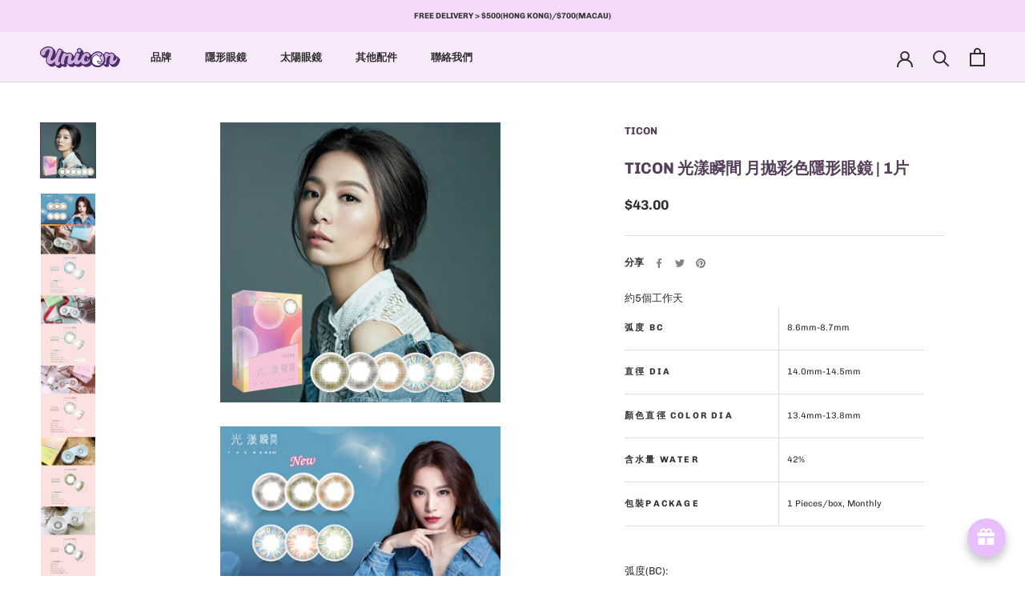

--- FILE ---
content_type: text/html; charset=utf-8
request_url: https://uniconhk.com/products/ticon-%E5%85%89%E6%BC%BE%E7%9E%AC%E9%96%93-1
body_size: 48108
content:
<!doctype html>

<html class="no-js" lang="zh-TW">
  <head>
    <meta name="google-site-verification" content="DcSBIi7klEJwGjcc81QN_OxHrhnlgsJCvuwvRSlbdFE" />
    <meta name="msvalidate.01" content="19227F0CF1B29791E5D68A93FD0BAA08" />
    <meta charset="utf-8"> 
    <meta http-equiv="X-UA-Compatible" content="IE=edge,chrome=1">
    <meta name="viewport" content="width=device-width, initial-scale=1.0, height=device-height, minimum-scale=1.0, maximum-scale=1.0">
    <meta name="theme-color" content="">
    <!-- Clarity tracking code for https://uniconhk.com/ -->
    <script>
        (function(c,l,a,r,i,t,y){
            c[a]=c[a]||function(){(c[a].q=c[a].q||[]).push(arguments)};
            t=l.createElement(r);t.async=1;t.src="https://www.clarity.ms/tag/"+i+"?ref=bwt";
            y=l.getElementsByTagName(r)[0];y.parentNode.insertBefore(t,y);
        })(window, document, "clarity", "script", "gs1szn6l5g");
    </script>    
    
    	<meta name="keywords" content="UNICONHK,TICON 光漾瞬間 月抛彩色隱形眼鏡 | 1片: color, Monthly, New Infinite 150, TICON" />
	
    <title>
      TICON 光漾瞬間 月抛彩色隱形眼鏡 | 1片 &ndash; UNICON HK
    </title><meta name="description" content="每月拋棄 | 1 片 / 盒 弧度: 8.6mm-8.7mm 直徑: 14.0mm-14.5mm 著色直徑: 13.4mm-13.8mm 預訂貨品: 約5個工作天 除貨品缺貨貨外,訂單不設退換"><link rel="canonical" href="https://uniconhk.com/products/ticon-%e5%85%89%e6%bc%be%e7%9e%ac%e9%96%93-1"><link rel="shortcut icon" href="//uniconhk.com/cdn/shop/files/UNI_96x.png?v=1722494295" type="image/png"><meta property="og:type" content="product">
  <meta property="og:title" content="TICON 光漾瞬間 月抛彩色隱形眼鏡 | 1片"><meta property="og:image" content="http://uniconhk.com/cdn/shop/files/TICON_1_1d7f7876-7db2-4ce0-b5b0-0036d603b403.jpg?v=1718186907">
    <meta property="og:image:secure_url" content="https://uniconhk.com/cdn/shop/files/TICON_1_1d7f7876-7db2-4ce0-b5b0-0036d603b403.jpg?v=1718186907">
    <meta property="og:image:width" content="600">
    <meta property="og:image:height" content="600"><meta property="product:price:amount" content="43.00">
  <meta property="product:price:currency" content="HKD"><meta property="og:description" content="每月拋棄 | 1 片 / 盒 弧度: 8.6mm-8.7mm 直徑: 14.0mm-14.5mm 著色直徑: 13.4mm-13.8mm 預訂貨品: 約5個工作天 除貨品缺貨貨外,訂單不設退換"><meta property="og:url" content="https://uniconhk.com/products/ticon-%e5%85%89%e6%bc%be%e7%9e%ac%e9%96%93-1">
<meta property="og:site_name" content="UNICON HK"><meta name="twitter:card" content="summary"><meta name="twitter:title" content="TICON 光漾瞬間 月抛彩色隱形眼鏡 | 1片">
  <meta name="twitter:description" content="

約5個工作天







弧度 BC


8.6mm-8.7mm




直徑 DIA


14.0mm-14.5mm




顏色直徑 Color DIA


13.4mm-13.8mm





含水量 WATER  



42%




包裝PACKAGE


1 Pieces/box, Monthly







">
  <meta name="twitter:image" content="https://uniconhk.com/cdn/shop/files/TICON_1_1d7f7876-7db2-4ce0-b5b0-0036d603b403_600x600_crop_center.jpg?v=1718186907">
    <style>
  @font-face {
  font-family: Chivo;
  font-weight: 700;
  font-style: normal;
  font-display: fallback;
  src: url("//uniconhk.com/cdn/fonts/chivo/chivo_n7.4d81c6f06c2ff78ed42169d6ec4aefa6d5cb0ff0.woff2") format("woff2"),
       url("//uniconhk.com/cdn/fonts/chivo/chivo_n7.a0e879417e089c259360eefc0ac3a3c8ea4e2830.woff") format("woff");
}

  @font-face {
  font-family: Chivo;
  font-weight: 400;
  font-style: normal;
  font-display: fallback;
  src: url("//uniconhk.com/cdn/fonts/chivo/chivo_n4.059fadbbf52d9f02350103459eb216e4b24c4661.woff2") format("woff2"),
       url("//uniconhk.com/cdn/fonts/chivo/chivo_n4.f2f8fca8b7ff9f510fa7f09ffe5448b3504bccf5.woff") format("woff");
}


  @font-face {
  font-family: Chivo;
  font-weight: 700;
  font-style: normal;
  font-display: fallback;
  src: url("//uniconhk.com/cdn/fonts/chivo/chivo_n7.4d81c6f06c2ff78ed42169d6ec4aefa6d5cb0ff0.woff2") format("woff2"),
       url("//uniconhk.com/cdn/fonts/chivo/chivo_n7.a0e879417e089c259360eefc0ac3a3c8ea4e2830.woff") format("woff");
}

  @font-face {
  font-family: Chivo;
  font-weight: 400;
  font-style: italic;
  font-display: fallback;
  src: url("//uniconhk.com/cdn/fonts/chivo/chivo_i4.95e9c0ba514943a715970b2897b31bdfdc9132b8.woff2") format("woff2"),
       url("//uniconhk.com/cdn/fonts/chivo/chivo_i4.31da6515f3970f86ac14321ace1609bd161f315f.woff") format("woff");
}

  @font-face {
  font-family: Chivo;
  font-weight: 700;
  font-style: italic;
  font-display: fallback;
  src: url("//uniconhk.com/cdn/fonts/chivo/chivo_i7.0e5a75162c3ca7258edd3d59adf64e0fd118a226.woff2") format("woff2"),
       url("//uniconhk.com/cdn/fonts/chivo/chivo_i7.f9fd944b04861b64efaebd9de502668b4b566567.woff") format("woff");
}


  :root {
    --heading-font-family : Chivo, sans-serif;
    --heading-font-weight : 700;
    --heading-font-style  : normal;

    --text-font-family : Chivo, sans-serif;
    --text-font-weight : 400;
    --text-font-style  : normal;

    --base-text-font-size   : 13px;
    --default-text-font-size: 14px;--background          : #ffffff;
    --background-rgb      : 255, 255, 255;
    --light-background    : #ffffff;
    --light-background-rgb: 255, 255, 255;
    --heading-color       : #553e59;
    --text-color          : #303030;
    --text-color-rgb      : 48, 48, 48;
    --text-color-light    : #313131;
    --text-color-light-rgb: 49, 49, 49;
    --link-color          : #000000;
    --link-color-rgb      : 0, 0, 0;
    --border-color        : #e0e0e0;
    --border-color-rgb    : 224, 224, 224;

    --button-background    : #ddbde3;
    --button-background-rgb: 221, 189, 227;
    --button-text-color    : #553e59;

    --header-background       : #f7e8fa;
    --header-heading-color    : #303030;
    --header-light-text-color : #5e096e;
    --header-border-color     : #d9ccdc;

    --footer-background    : #f7e8fa;
    --footer-text-color    : #6a6a6a;
    --footer-heading-color : #000000;
    --footer-border-color  : #e2d5e4;

    --navigation-background      : #f7e8fa;
    --navigation-background-rgb  : 247, 232, 250;
    --navigation-text-color      : #303030;
    --navigation-text-color-light: rgba(48, 48, 48, 0.5);
    --navigation-border-color    : rgba(48, 48, 48, 0.25);

    --newsletter-popup-background     : #ffffff;
    --newsletter-popup-text-color     : #303030;
    --newsletter-popup-text-color-rgb : 48, 48, 48;

    --secondary-elements-background       : #f7e8fa;
    --secondary-elements-background-rgb   : 247, 232, 250;
    --secondary-elements-text-color       : #303030;
    --secondary-elements-text-color-light : rgba(48, 48, 48, 0.5);
    --secondary-elements-border-color     : rgba(48, 48, 48, 0.25);

    --product-sale-price-color    : #f9491c;
    --product-sale-price-color-rgb: 249, 73, 28;
    --product-star-rating: #f6a429;

    /* Shopify related variables */
    --payment-terms-background-color: #ffffff;

    /* Products */

    --horizontal-spacing-four-products-per-row: 60px;
        --horizontal-spacing-two-products-per-row : 60px;

    --vertical-spacing-four-products-per-row: 60px;
        --vertical-spacing-two-products-per-row : 75px;

    /* Animation */
    --drawer-transition-timing: cubic-bezier(0.645, 0.045, 0.355, 1);
    --header-base-height: 80px; /* We set a default for browsers that do not support CSS variables */

    /* Cursors */
    --cursor-zoom-in-svg    : url(//uniconhk.com/cdn/shop/t/30/assets/cursor-zoom-in.svg?v=92779861455332830771730187996);
    --cursor-zoom-in-2x-svg : url(//uniconhk.com/cdn/shop/t/30/assets/cursor-zoom-in-2x.svg?v=28978403540900420801730187996);
  }
</style>

<script>
  // IE11 does not have support for CSS variables, so we have to polyfill them
  if (!(((window || {}).CSS || {}).supports && window.CSS.supports('(--a: 0)'))) {
    const script = document.createElement('script');
    script.type = 'text/javascript';
    script.src = 'https://cdn.jsdelivr.net/npm/css-vars-ponyfill@2';
    script.onload = function() {
      cssVars({});
    };

    document.getElementsByTagName('head')[0].appendChild(script);
  }
</script>

    <script>window.performance && window.performance.mark && window.performance.mark('shopify.content_for_header.start');</script><meta name="google-site-verification" content="DcSBIi7klEJwGjcc81QN_OxHrhnlgsJCvuwvRSlbdFE">
<meta id="shopify-digital-wallet" name="shopify-digital-wallet" content="/6567264344/digital_wallets/dialog">
<meta name="shopify-checkout-api-token" content="c98202a6782731ea5d3de9d50370c2d8">
<link rel="alternate" hreflang="x-default" href="https://uniconhk.com/products/ticon-%E5%85%89%E6%BC%BE%E7%9E%AC%E9%96%93-1">
<link rel="alternate" hreflang="zh-Hant" href="https://uniconhk.com/products/ticon-%E5%85%89%E6%BC%BE%E7%9E%AC%E9%96%93-1">
<link rel="alternate" hreflang="zh-Hant-TW" href="https://uniconhk.com/zh-tw/products/ticon-%E5%85%89%E6%BC%BE%E7%9E%AC%E9%96%93-1">
<link rel="alternate" hreflang="zh-Hant-AE" href="https://uniconhk.com/products/ticon-%E5%85%89%E6%BC%BE%E7%9E%AC%E9%96%93-1">
<link rel="alternate" hreflang="zh-Hant-AU" href="https://uniconhk.com/products/ticon-%E5%85%89%E6%BC%BE%E7%9E%AC%E9%96%93-1">
<link rel="alternate" hreflang="zh-Hant-CN" href="https://uniconhk.com/products/ticon-%E5%85%89%E6%BC%BE%E7%9E%AC%E9%96%93-1">
<link rel="alternate" hreflang="zh-Hant-GB" href="https://uniconhk.com/products/ticon-%E5%85%89%E6%BC%BE%E7%9E%AC%E9%96%93-1">
<link rel="alternate" hreflang="zh-Hant-HK" href="https://uniconhk.com/products/ticon-%E5%85%89%E6%BC%BE%E7%9E%AC%E9%96%93-1">
<link rel="alternate" hreflang="zh-Hant-MO" href="https://uniconhk.com/products/ticon-%E5%85%89%E6%BC%BE%E7%9E%AC%E9%96%93-1">
<link rel="alternate" hreflang="zh-Hant-SG" href="https://uniconhk.com/products/ticon-%E5%85%89%E6%BC%BE%E7%9E%AC%E9%96%93-1">
<link rel="alternate" hreflang="zh-Hant-US" href="https://uniconhk.com/products/ticon-%E5%85%89%E6%BC%BE%E7%9E%AC%E9%96%93-1">
<link rel="alternate" type="application/json+oembed" href="https://uniconhk.com/products/ticon-%e5%85%89%e6%bc%be%e7%9e%ac%e9%96%93-1.oembed">
<script async="async" src="/checkouts/internal/preloads.js?locale=zh-HK"></script>
<script id="apple-pay-shop-capabilities" type="application/json">{"shopId":6567264344,"countryCode":"HK","currencyCode":"HKD","merchantCapabilities":["supports3DS"],"merchantId":"gid:\/\/shopify\/Shop\/6567264344","merchantName":"UNICON HK","requiredBillingContactFields":["postalAddress","email","phone"],"requiredShippingContactFields":["postalAddress","email","phone"],"shippingType":"shipping","supportedNetworks":["visa","masterCard"],"total":{"type":"pending","label":"UNICON HK","amount":"1.00"},"shopifyPaymentsEnabled":true,"supportsSubscriptions":true}</script>
<script id="shopify-features" type="application/json">{"accessToken":"c98202a6782731ea5d3de9d50370c2d8","betas":["rich-media-storefront-analytics"],"domain":"uniconhk.com","predictiveSearch":false,"shopId":6567264344,"locale":"zh-tw"}</script>
<script>var Shopify = Shopify || {};
Shopify.shop = "uniconhk.myshopify.com";
Shopify.locale = "zh-TW";
Shopify.currency = {"active":"HKD","rate":"1.0"};
Shopify.country = "HK";
Shopify.theme = {"name":"20251107 正","id":173042827578,"schema_name":"Prestige","schema_version":"5.4.1","theme_store_id":855,"role":"main"};
Shopify.theme.handle = "null";
Shopify.theme.style = {"id":null,"handle":null};
Shopify.cdnHost = "uniconhk.com/cdn";
Shopify.routes = Shopify.routes || {};
Shopify.routes.root = "/";</script>
<script type="module">!function(o){(o.Shopify=o.Shopify||{}).modules=!0}(window);</script>
<script>!function(o){function n(){var o=[];function n(){o.push(Array.prototype.slice.apply(arguments))}return n.q=o,n}var t=o.Shopify=o.Shopify||{};t.loadFeatures=n(),t.autoloadFeatures=n()}(window);</script>
<script id="shop-js-analytics" type="application/json">{"pageType":"product"}</script>
<script defer="defer" async type="module" src="//uniconhk.com/cdn/shopifycloud/shop-js/modules/v2/client.init-shop-cart-sync_D9dVssWa.zh-TW.esm.js"></script>
<script defer="defer" async type="module" src="//uniconhk.com/cdn/shopifycloud/shop-js/modules/v2/chunk.common_OJXd8nZT.esm.js"></script>
<script type="module">
  await import("//uniconhk.com/cdn/shopifycloud/shop-js/modules/v2/client.init-shop-cart-sync_D9dVssWa.zh-TW.esm.js");
await import("//uniconhk.com/cdn/shopifycloud/shop-js/modules/v2/chunk.common_OJXd8nZT.esm.js");

  window.Shopify.SignInWithShop?.initShopCartSync?.({"fedCMEnabled":true,"windoidEnabled":true});

</script>
<script>(function() {
  var isLoaded = false;
  function asyncLoad() {
    if (isLoaded) return;
    isLoaded = true;
    var urls = ["https:\/\/cdn.prooffactor.com\/javascript\/dist\/1.0\/jcr-widget.js?account_id=shopify:uniconhk.myshopify.com\u0026shop=uniconhk.myshopify.com","https:\/\/evmupsell.expertvillagemedia.com\/assets\/version2\/js\/evm-upsellio.js?shop=uniconhk.myshopify.com","https:\/\/reorder-master.hulkapps.com\/reorderjs\/re-order.js?1683096827\u0026shop=uniconhk.myshopify.com","https:\/\/pickup-location-app.shipany.io\/shopify\/344dfd3e-3269-453b-8ad0-5800da50871e-Delivery-Options\/Shopify-App-Delivery-Options.js?shop=uniconhk.myshopify.com","\/\/d1liekpayvooaz.cloudfront.net\/apps\/customizery\/customizery.js?shop=uniconhk.myshopify.com"];
    for (var i = 0; i < urls.length; i++) {
      var s = document.createElement('script');
      s.type = 'text/javascript';
      s.async = true;
      s.src = urls[i];
      var x = document.getElementsByTagName('script')[0];
      x.parentNode.insertBefore(s, x);
    }
  };
  if(window.attachEvent) {
    window.attachEvent('onload', asyncLoad);
  } else {
    window.addEventListener('load', asyncLoad, false);
  }
})();</script>
<script id="__st">var __st={"a":6567264344,"offset":28800,"reqid":"d6973202-d105-4061-b615-0f2ff94eea4d-1768700989","pageurl":"uniconhk.com\/products\/ticon-%E5%85%89%E6%BC%BE%E7%9E%AC%E9%96%93-1","u":"cecd9fd81f0b","p":"product","rtyp":"product","rid":9386729734458};</script>
<script>window.ShopifyPaypalV4VisibilityTracking = true;</script>
<script id="captcha-bootstrap">!function(){'use strict';const t='contact',e='account',n='new_comment',o=[[t,t],['blogs',n],['comments',n],[t,'customer']],c=[[e,'customer_login'],[e,'guest_login'],[e,'recover_customer_password'],[e,'create_customer']],r=t=>t.map((([t,e])=>`form[action*='/${t}']:not([data-nocaptcha='true']) input[name='form_type'][value='${e}']`)).join(','),a=t=>()=>t?[...document.querySelectorAll(t)].map((t=>t.form)):[];function s(){const t=[...o],e=r(t);return a(e)}const i='password',u='form_key',d=['recaptcha-v3-token','g-recaptcha-response','h-captcha-response',i],f=()=>{try{return window.sessionStorage}catch{return}},m='__shopify_v',_=t=>t.elements[u];function p(t,e,n=!1){try{const o=window.sessionStorage,c=JSON.parse(o.getItem(e)),{data:r}=function(t){const{data:e,action:n}=t;return t[m]||n?{data:e,action:n}:{data:t,action:n}}(c);for(const[e,n]of Object.entries(r))t.elements[e]&&(t.elements[e].value=n);n&&o.removeItem(e)}catch(o){console.error('form repopulation failed',{error:o})}}const l='form_type',E='cptcha';function T(t){t.dataset[E]=!0}const w=window,h=w.document,L='Shopify',v='ce_forms',y='captcha';let A=!1;((t,e)=>{const n=(g='f06e6c50-85a8-45c8-87d0-21a2b65856fe',I='https://cdn.shopify.com/shopifycloud/storefront-forms-hcaptcha/ce_storefront_forms_captcha_hcaptcha.v1.5.2.iife.js',D={infoText:'已受到 hCaptcha 保護',privacyText:'隱私',termsText:'條款'},(t,e,n)=>{const o=w[L][v],c=o.bindForm;if(c)return c(t,g,e,D).then(n);var r;o.q.push([[t,g,e,D],n]),r=I,A||(h.body.append(Object.assign(h.createElement('script'),{id:'captcha-provider',async:!0,src:r})),A=!0)});var g,I,D;w[L]=w[L]||{},w[L][v]=w[L][v]||{},w[L][v].q=[],w[L][y]=w[L][y]||{},w[L][y].protect=function(t,e){n(t,void 0,e),T(t)},Object.freeze(w[L][y]),function(t,e,n,w,h,L){const[v,y,A,g]=function(t,e,n){const i=e?o:[],u=t?c:[],d=[...i,...u],f=r(d),m=r(i),_=r(d.filter((([t,e])=>n.includes(e))));return[a(f),a(m),a(_),s()]}(w,h,L),I=t=>{const e=t.target;return e instanceof HTMLFormElement?e:e&&e.form},D=t=>v().includes(t);t.addEventListener('submit',(t=>{const e=I(t);if(!e)return;const n=D(e)&&!e.dataset.hcaptchaBound&&!e.dataset.recaptchaBound,o=_(e),c=g().includes(e)&&(!o||!o.value);(n||c)&&t.preventDefault(),c&&!n&&(function(t){try{if(!f())return;!function(t){const e=f();if(!e)return;const n=_(t);if(!n)return;const o=n.value;o&&e.removeItem(o)}(t);const e=Array.from(Array(32),(()=>Math.random().toString(36)[2])).join('');!function(t,e){_(t)||t.append(Object.assign(document.createElement('input'),{type:'hidden',name:u})),t.elements[u].value=e}(t,e),function(t,e){const n=f();if(!n)return;const o=[...t.querySelectorAll(`input[type='${i}']`)].map((({name:t})=>t)),c=[...d,...o],r={};for(const[a,s]of new FormData(t).entries())c.includes(a)||(r[a]=s);n.setItem(e,JSON.stringify({[m]:1,action:t.action,data:r}))}(t,e)}catch(e){console.error('failed to persist form',e)}}(e),e.submit())}));const S=(t,e)=>{t&&!t.dataset[E]&&(n(t,e.some((e=>e===t))),T(t))};for(const o of['focusin','change'])t.addEventListener(o,(t=>{const e=I(t);D(e)&&S(e,y())}));const B=e.get('form_key'),M=e.get(l),P=B&&M;t.addEventListener('DOMContentLoaded',(()=>{const t=y();if(P)for(const e of t)e.elements[l].value===M&&p(e,B);[...new Set([...A(),...v().filter((t=>'true'===t.dataset.shopifyCaptcha))])].forEach((e=>S(e,t)))}))}(h,new URLSearchParams(w.location.search),n,t,e,['guest_login'])})(!0,!0)}();</script>
<script integrity="sha256-4kQ18oKyAcykRKYeNunJcIwy7WH5gtpwJnB7kiuLZ1E=" data-source-attribution="shopify.loadfeatures" defer="defer" src="//uniconhk.com/cdn/shopifycloud/storefront/assets/storefront/load_feature-a0a9edcb.js" crossorigin="anonymous"></script>
<script data-source-attribution="shopify.dynamic_checkout.dynamic.init">var Shopify=Shopify||{};Shopify.PaymentButton=Shopify.PaymentButton||{isStorefrontPortableWallets:!0,init:function(){window.Shopify.PaymentButton.init=function(){};var t=document.createElement("script");t.src="https://uniconhk.com/cdn/shopifycloud/portable-wallets/latest/portable-wallets.zh-tw.js",t.type="module",document.head.appendChild(t)}};
</script>
<script data-source-attribution="shopify.dynamic_checkout.buyer_consent">
  function portableWalletsHideBuyerConsent(e){var t=document.getElementById("shopify-buyer-consent"),n=document.getElementById("shopify-subscription-policy-button");t&&n&&(t.classList.add("hidden"),t.setAttribute("aria-hidden","true"),n.removeEventListener("click",e))}function portableWalletsShowBuyerConsent(e){var t=document.getElementById("shopify-buyer-consent"),n=document.getElementById("shopify-subscription-policy-button");t&&n&&(t.classList.remove("hidden"),t.removeAttribute("aria-hidden"),n.addEventListener("click",e))}window.Shopify?.PaymentButton&&(window.Shopify.PaymentButton.hideBuyerConsent=portableWalletsHideBuyerConsent,window.Shopify.PaymentButton.showBuyerConsent=portableWalletsShowBuyerConsent);
</script>
<script data-source-attribution="shopify.dynamic_checkout.cart.bootstrap">document.addEventListener("DOMContentLoaded",(function(){function t(){return document.querySelector("shopify-accelerated-checkout-cart, shopify-accelerated-checkout")}if(t())Shopify.PaymentButton.init();else{new MutationObserver((function(e,n){t()&&(Shopify.PaymentButton.init(),n.disconnect())})).observe(document.body,{childList:!0,subtree:!0})}}));
</script>
<link id="shopify-accelerated-checkout-styles" rel="stylesheet" media="screen" href="https://uniconhk.com/cdn/shopifycloud/portable-wallets/latest/accelerated-checkout-backwards-compat.css" crossorigin="anonymous">
<style id="shopify-accelerated-checkout-cart">
        #shopify-buyer-consent {
  margin-top: 1em;
  display: inline-block;
  width: 100%;
}

#shopify-buyer-consent.hidden {
  display: none;
}

#shopify-subscription-policy-button {
  background: none;
  border: none;
  padding: 0;
  text-decoration: underline;
  font-size: inherit;
  cursor: pointer;
}

#shopify-subscription-policy-button::before {
  box-shadow: none;
}

      </style>

<script>window.performance && window.performance.mark && window.performance.mark('shopify.content_for_header.end');</script>

<script>
    window.BOLD = window.BOLD || {};
        window.BOLD.options = window.BOLD.options || {};
        window.BOLD.options.settings = window.BOLD.options.settings || {};
        window.BOLD.options.settings.v1_variant_mode = window.BOLD.options.settings.v1_variant_mode || true;
        window.BOLD.options.settings.hybrid_fix_auto_insert_inputs =
        window.BOLD.options.settings.hybrid_fix_auto_insert_inputs || true;
</script>

<script>window.BOLD = window.BOLD || {};
    window.BOLD.common = window.BOLD.common || {};
    window.BOLD.common.Shopify = window.BOLD.common.Shopify || {};
    window.BOLD.common.Shopify.shop = {
      domain: 'uniconhk.com',
      permanent_domain: 'uniconhk.myshopify.com',
      url: 'https://uniconhk.com',
      secure_url: 'https://uniconhk.com',
      money_format: "${{amount}}",
      currency: "HKD"
    };
    window.BOLD.common.Shopify.customer = {
      id: null,
      tags: null,
    };
    window.BOLD.common.Shopify.cart = {"note":null,"attributes":{},"original_total_price":0,"total_price":0,"total_discount":0,"total_weight":0.0,"item_count":0,"items":[],"requires_shipping":false,"currency":"HKD","items_subtotal_price":0,"cart_level_discount_applications":[],"checkout_charge_amount":0};
    window.BOLD.common.template = 'product';window.BOLD.common.Shopify.formatMoney = function(money, format) {
        function n(t, e) {
            return "undefined" == typeof t ? e : t
        }
        function r(t, e, r, i) {
            if (e = n(e, 2),
                r = n(r, ","),
                i = n(i, "."),
            isNaN(t) || null == t)
                return 0;
            t = (t / 100).toFixed(e);
            var o = t.split(".")
                , a = o[0].replace(/(\d)(?=(\d\d\d)+(?!\d))/g, "$1" + r)
                , s = o[1] ? i + o[1] : "";
            return a + s
        }
        "string" == typeof money && (money = money.replace(".", ""));
        var i = ""
            , o = /\{\{\s*(\w+)\s*\}\}/
            , a = format || window.BOLD.common.Shopify.shop.money_format || window.Shopify.money_format || "$ {{ amount }}";
        switch (a.match(o)[1]) {
            case "amount":
                i = r(money, 2, ",", ".");
                break;
            case "amount_no_decimals":
                i = r(money, 0, ",", ".");
                break;
            case "amount_with_comma_separator":
                i = r(money, 2, ".", ",");
                break;
            case "amount_no_decimals_with_comma_separator":
                i = r(money, 0, ".", ",");
                break;
            case "amount_with_space_separator":
                i = r(money, 2, " ", ",");
                break;
            case "amount_no_decimals_with_space_separator":
                i = r(money, 0, " ", ",");
                break;
            case "amount_with_apostrophe_separator":
                i = r(money, 2, "'", ".");
                break;
        }
        return a.replace(o, i);
    };
    window.BOLD.common.Shopify.saveProduct = function (handle, product) {
      if (typeof handle === 'string' && typeof window.BOLD.common.Shopify.products[handle] === 'undefined') {
        if (typeof product === 'number') {
          window.BOLD.common.Shopify.handles[product] = handle;
          product = { id: product };
        }
        window.BOLD.common.Shopify.products[handle] = product;
      }
    };
    window.BOLD.common.Shopify.saveVariant = function (variant_id, variant) {
      if (typeof variant_id === 'number' && typeof window.BOLD.common.Shopify.variants[variant_id] === 'undefined') {
        window.BOLD.common.Shopify.variants[variant_id] = variant;
      }
    };window.BOLD.common.Shopify.products = window.BOLD.common.Shopify.products || {};
    window.BOLD.common.Shopify.variants = window.BOLD.common.Shopify.variants || {};
    window.BOLD.common.Shopify.handles = window.BOLD.common.Shopify.handles || {};window.BOLD.common.Shopify.handle = "ticon-光漾瞬間-1"
window.BOLD.common.Shopify.saveProduct("ticon-光漾瞬間-1", 9386729734458);window.BOLD.common.Shopify.saveVariant(48837975638330, { product_id: 9386729734458, product_handle: "ticon-光漾瞬間-1", price: 4300, group_id: '', csp_metafield: {}});window.BOLD.common.Shopify.saveVariant(48837975671098, { product_id: 9386729734458, product_handle: "ticon-光漾瞬間-1", price: 4300, group_id: '', csp_metafield: {}});window.BOLD.common.Shopify.saveVariant(48837975703866, { product_id: 9386729734458, product_handle: "ticon-光漾瞬間-1", price: 4300, group_id: '', csp_metafield: {}});window.BOLD.common.Shopify.saveVariant(48838022889786, { product_id: 9386729734458, product_handle: "ticon-光漾瞬間-1", price: 4300, group_id: '', csp_metafield: {}});window.BOLD.common.Shopify.saveVariant(48838022922554, { product_id: 9386729734458, product_handle: "ticon-光漾瞬間-1", price: 4300, group_id: '', csp_metafield: {}});window.BOLD.common.Shopify.saveVariant(48838022955322, { product_id: 9386729734458, product_handle: "ticon-光漾瞬間-1", price: 4300, group_id: '', csp_metafield: {}});window.BOLD.apps_installed = {"Product Options":2} || {};window.BOLD.common.Shopify.metafields = window.BOLD.common.Shopify.metafields || {};window.BOLD.common.Shopify.metafields["bold_rp"] = {};window.BOLD.common.Shopify.metafields["bold_csp_defaults"] = {};window.BOLD.common.cacheParams = window.BOLD.common.cacheParams || {};
    window.BOLD.common.cacheParams.options = 1667970612;
</script>

<script>
    window.BOLD.common.cacheParams.options = 1716363676;
</script>
<link href="//uniconhk.com/cdn/shop/t/30/assets/bold-options.css?v=146327713756328740221730187996" rel="stylesheet" type="text/css" media="all" />
<script src="https://option.boldapps.net/js/options.js" type="text/javascript"></script>

    <link rel="stylesheet" href="//uniconhk.com/cdn/shop/t/30/assets/theme.css?v=127216206645923301621730187996">

    <script>// This allows to expose several variables to the global scope, to be used in scripts
      window.theme = {
        pageType: "product",
        moneyFormat: "${{amount}}",
        moneyWithCurrencyFormat: "HK${{amount}}",
        currencyCodeEnabled: false,
        productImageSize: "square",
        searchMode: "product,article",
        showPageTransition: false,
        showElementStaggering: false,
        showImageZooming: true
      };

      window.routes = {
        rootUrl: "\/",
        rootUrlWithoutSlash: '',
        cartUrl: "\/cart",
        cartAddUrl: "\/cart\/add",
        cartChangeUrl: "\/cart\/change",
        searchUrl: "\/search",
        productRecommendationsUrl: "\/recommendations\/products"
      };

      window.languages = {
        cartAddNote: "新增備註",
        cartEditNote: "編輯備註",
        productImageLoadingError: "圖片加載錯誤",
        productFormAddToCart: "加入購物車",
        productFormUnavailable: "無法購買",
        productFormSoldOut: "已售完",
        shippingEstimatorOneResult: "1 個結果",
        shippingEstimatorMoreResults: "{count} 個結果",
        shippingEstimatorNoResults: "沒有結果"
      };

      window.lazySizesConfig = {
        loadHidden: false,
        hFac: 0.5,
        expFactor: 2,
        ricTimeout: 150,
        lazyClass: 'Image--lazyLoad',
        loadingClass: 'Image--lazyLoading',
        loadedClass: 'Image--lazyLoaded'
      };

      document.documentElement.className = document.documentElement.className.replace('no-js', 'js');
      document.documentElement.style.setProperty('--window-height', window.innerHeight + 'px');

      // We do a quick detection of some features (we could use Modernizr but for so little...)
      (function() {
        document.documentElement.className += ((window.CSS && window.CSS.supports('(position: sticky) or (position: -webkit-sticky)')) ? ' supports-sticky' : ' no-supports-sticky');
        document.documentElement.className += (window.matchMedia('(-moz-touch-enabled: 1), (hover: none)')).matches ? ' no-supports-hover' : ' supports-hover';
      }());

      
    </script>

    <script src="//uniconhk.com/cdn/shop/t/30/assets/lazysizes.min.js?v=174358363404432586981730187996" async></script><script src="//uniconhk.com/cdn/shop/t/30/assets/libs.min.js?v=26178543184394469741730187996" defer></script>
    <script src="//uniconhk.com/cdn/shop/t/30/assets/theme.js?v=57929247908482372411730187996" defer></script>
    <script src="//uniconhk.com/cdn/shop/t/30/assets/custom.js?v=183944157590872491501730187996" defer></script>

    <script>
      (function () {
        window.onpageshow = function() {
          if (window.theme.showPageTransition) {
            var pageTransition = document.querySelector('.PageTransition');

            if (pageTransition) {
              pageTransition.style.visibility = 'visible';
              pageTransition.style.opacity = '0';
            }
          }

          // When the page is loaded from the cache, we have to reload the cart content
          document.documentElement.dispatchEvent(new CustomEvent('cart:refresh', {
            bubbles: true
          }));
        };
      })();
    </script>

    
  <script type="application/ld+json">
  {
    "@context": "http://schema.org",
    "@type": "Product",
    "offers": [{
          "@type": "Offer",
          "name": "8.6mm-8.7mm \/ 微醺藍",
          "availability":"https://schema.org/InStock",
          "price": 43.0,
          "priceCurrency": "HKD",
          "priceValidUntil": "2026-01-28","sku": "TICON 光漾瞬間 月抛 1P","url": "/products/ticon-%E5%85%89%E6%BC%BE%E7%9E%AC%E9%96%93-1?variant=48837975638330"
        },
{
          "@type": "Offer",
          "name": "8.6mm-8.7mm \/ 俏迷綠",
          "availability":"https://schema.org/InStock",
          "price": 43.0,
          "priceCurrency": "HKD",
          "priceValidUntil": "2026-01-28","sku": "TICON 光漾瞬間 月抛 1P","url": "/products/ticon-%E5%85%89%E6%BC%BE%E7%9E%AC%E9%96%93-1?variant=48837975671098"
        },
{
          "@type": "Offer",
          "name": "8.6mm-8.7mm \/ 戀人粉",
          "availability":"https://schema.org/InStock",
          "price": 43.0,
          "priceCurrency": "HKD",
          "priceValidUntil": "2026-01-28","sku": "TICON 光漾瞬間 月抛 1P","url": "/products/ticon-%E5%85%89%E6%BC%BE%E7%9E%AC%E9%96%93-1?variant=48837975703866"
        },
{
          "@type": "Offer",
          "name": "8.6mm-8.7mm \/ 瑞草青森",
          "availability":"https://schema.org/InStock",
          "price": 43.0,
          "priceCurrency": "HKD",
          "priceValidUntil": "2026-01-28","sku": "TICON 光漾瞬間 月抛 1P","url": "/products/ticon-%E5%85%89%E6%BC%BE%E7%9E%AC%E9%96%93-1?variant=48838022889786"
        },
{
          "@type": "Offer",
          "name": "8.6mm-8.7mm \/ 梨花霜灰",
          "availability":"https://schema.org/InStock",
          "price": 43.0,
          "priceCurrency": "HKD",
          "priceValidUntil": "2026-01-28","sku": "TICON 光漾瞬間 月抛 1P","url": "/products/ticon-%E5%85%89%E6%BC%BE%E7%9E%AC%E9%96%93-1?variant=48838022922554"
        },
{
          "@type": "Offer",
          "name": "8.6mm-8.7mm \/ 啵啵杏棕",
          "availability":"https://schema.org/InStock",
          "price": 43.0,
          "priceCurrency": "HKD",
          "priceValidUntil": "2026-01-28","sku": "TICON 光漾瞬間 月抛 1P","url": "/products/ticon-%E5%85%89%E6%BC%BE%E7%9E%AC%E9%96%93-1?variant=48838022955322"
        }
],
    "brand": {
      "name": "TICON"
    },
    "name": "TICON 光漾瞬間 月抛彩色隱形眼鏡 | 1片",
    "description": "\n\n約5個工作天\n\n\n\n\n\n\n\n弧度 BC\n\n\n8.6mm-8.7mm\n\n\n\n\n直徑 DIA\n\n\n14.0mm-14.5mm\n\n\n\n\n顏色直徑 Color DIA\n\n\n13.4mm-13.8mm\n\n\n\n\n\n含水量 WATER  \n\n\n\n42%\n\n\n\n\n包裝PACKAGE\n\n\n1 Pieces\/box, Monthly\n\n\n\n\n\n\n\n",
    "category": "隱形眼鏡",
    "url": "/products/ticon-%E5%85%89%E6%BC%BE%E7%9E%AC%E9%96%93-1",
    "sku": "TICON 光漾瞬間 月抛 1P",
    "image": {
      "@type": "ImageObject",
      "url": "https://uniconhk.com/cdn/shop/files/TICON_1_1d7f7876-7db2-4ce0-b5b0-0036d603b403_1024x.jpg?v=1718186907",
      "image": "https://uniconhk.com/cdn/shop/files/TICON_1_1d7f7876-7db2-4ce0-b5b0-0036d603b403_1024x.jpg?v=1718186907",
      "name": "TICON 光漾瞬間 月抛彩色隱形眼鏡 | 1片",
      "width": "1024",
      "height": "1024"
    }
  }
  </script>



  <script type="application/ld+json">
  {
    "@context": "http://schema.org",
    "@type": "BreadcrumbList",
  "itemListElement": [{
      "@type": "ListItem",
      "position": 1,
      "name": "首頁",
      "item": "https://uniconhk.com"
    },{
          "@type": "ListItem",
          "position": 2,
          "name": "TICON 光漾瞬間 月抛彩色隱形眼鏡 | 1片",
          "item": "https://uniconhk.com/products/ticon-%E5%85%89%E6%BC%BE%E7%9E%AC%E9%96%93-1"
        }]
  }
  </script>

    
    <!-- Google Ads Remarketing Tag By FeedArmy Version 2.16 START -->
    <!-- FeedArmy tutorial found at https://feedarmy.com/kb/adding-google-adwords-remarketing-tag-to-shopify/ -->

    <!-- CODE SETTINGS START -->
    <!-- CODE SETTINGS START -->

    <!-- Please add your Google Ads Audience Source Tag ID -->
    

    <!-- Please add your alpha2 code, you can find it here: https://help.shopify.com/en/api/custom-storefronts/storefront-api/reference/enum/countrycode -->
    

    <!-- set your product id values are default, product_id, parent_id, sku-->
    

    <!-- CODE SETTINGS END -->
    <!-- CODE SETTINGS END -->

    <!-- ==================================== -->
    <!-- DO NOT EDIT ANYTHING BELOW THIS LINE -->
    
    <script async src="https://www.googletagmanager.com/gtag/js?id=AW-725037489"></script><script>
      window.dataLayer = window.dataLayer || [];
      function gtag(){dataLayer.push(arguments);}
      gtag('js', new Date());
      gtag('config', 'AW-725037489');
    </script>

    

    <script>
      gtag('event', 'view_item', {
        'send_to': 'AW-725037489',
          'value': 43.00,
        
        'items': [{
                'id': 'shopify_HK_9386729734458_48837975638330',
          'google_business_vertical': 'retail'
        }]
        
      });
    </script>
    <!-- Google Ads Remarketing Tag By FeedArmy Version 2.16 END -->
  <link href='https://fonts.googleapis.com/css?family=Lato:300,400,700,900|Manjari:400,700|Nunito:300,400,600,700,800|Roboto:300,400,500,700,900&display=swap' rel='stylesheet'>
                                   <link rel='stylesheet' href='https://reorder-master.hulkapps.com/css/re-order.css?v=2023-05-03 06:43:39'>
<script>window.is_hulkpo_installed=false</script><!-- BEGIN app block: shopify://apps/hulk-discounts/blocks/app-embed/25745434-52e7-4378-88f1-890df18a0110 --><!-- BEGIN app snippet: hulkapps_volume_discount -->
    <script>
      var is_po = false
      if(window.hulkapps != undefined && window.hulkapps != '' ){
        var is_po = window.hulkapps.is_product_option
      }
      
        window.hulkapps = {
          shop_slug: "uniconhk",
          store_id: "uniconhk.myshopify.com",
          money_format: "${{amount}}",
          cart: null,
          product: null,
          product_collections: null,
          product_variants: null,
          is_volume_discount: true,
          is_product_option: is_po,
          product_id: null,
          page_type: null,
          po_url: "https://productoption.hulkapps.com",
          vd_url: "https://volumediscount.hulkapps.com",
          vd_proxy_url: "https://uniconhk.com",
          customer: null
        }
        

        window.hulkapps.page_type = "cart";
        window.hulkapps.cart = {"note":null,"attributes":{},"original_total_price":0,"total_price":0,"total_discount":0,"total_weight":0.0,"item_count":0,"items":[],"requires_shipping":false,"currency":"HKD","items_subtotal_price":0,"cart_level_discount_applications":[],"checkout_charge_amount":0}
        if (typeof window.hulkapps.cart.items == "object") {
          for (var i=0; i<window.hulkapps.cart.items.length; i++) {
            ["sku", "grams", "vendor", "url", "image", "handle", "requires_shipping", "product_type", "product_description"].map(function(a) {
              delete window.hulkapps.cart.items[i][a]
            })
          }
        }
        window.hulkapps.cart_collections = {}
        window.hulkapps.product_tags = {}
        

      
        window.hulkapps.page_type = "product"
        window.hulkapps.product_id = "9386729734458";
        window.hulkapps.product = {"id":9386729734458,"title":"TICON 光漾瞬間 月抛彩色隱形眼鏡 | 1片","handle":"ticon-光漾瞬間-1","description":"\u003cdiv class=\"sub_title\"\u003e\n\u003cmeta charset=\"utf-8\"\u003e\n\u003cp\u003e\u003cspan\u003e約5個工作天\u003c\/span\u003e\u003c\/p\u003e\n\u003c\/div\u003e\n\u003cdiv class=\"spec\"\u003e\n\u003cmeta charset=\"utf-8\"\u003e\n\u003ctable class=\"shop_attributes\" style=\"width: 374px; height: 171.563px;\"\u003e\n\u003ctbody\u003e\n\u003ctr class=\"alt\" style=\"height: 35.5938px;\"\u003e\n\u003cth style=\"width: 188px; height: 35.5938px;\"\u003e\n\u003cp\u003e弧度 BC\u003c\/p\u003e\n\u003c\/th\u003e\n\u003ctd style=\"width: 170px; height: 35.5938px;\"\u003e\n\u003cp style=\"text-align: left;\" data-mce-style=\"text-align: left;\"\u003e\u003cspan\u003e8.6mm-\u003c\/span\u003e8.7mm\u003c\/p\u003e\n\u003c\/td\u003e\n\u003c\/tr\u003e\n\u003ctr class=\"alt\" style=\"height: 35.5938px;\"\u003e\n\u003cth style=\"width: 188px; height: 35.5938px;\"\u003e\n\u003cp\u003e直徑 DIA\u003c\/p\u003e\n\u003c\/th\u003e\n\u003ctd style=\"width: 170px; height: 35.5938px;\"\u003e\n\u003cp\u003e\u003cspan\u003e14.0mm-14.5mm\u003c\/span\u003e\u003cbr\u003e\u003c\/p\u003e\n\u003c\/td\u003e\n\u003c\/tr\u003e\n\u003ctr style=\"height: 29.1875px;\"\u003e\n\u003cth style=\"width: 188px; height: 29.1875px;\"\u003e\n\u003cp\u003e顏色直徑 Color DIA\u003c\/p\u003e\n\u003c\/th\u003e\n\u003ctd style=\"width: 170px; height: 29.1875px;\"\u003e\n\u003cp\u003e\u003cspan\u003e13.4mm-13.8mm\u003c\/span\u003e\u003c\/p\u003e\n\u003c\/td\u003e\n\u003c\/tr\u003e\n\u003ctr class=\"alt\" style=\"height: 35.5938px;\"\u003e\n\u003cth style=\"width: 188px; height: 35.5938px;\"\u003e\n\u003cdiv\u003e\n\u003cspan\u003e含水量 WATER\u003c\/span\u003e\u003cspan\u003e \u003c\/span\u003e \u003cbr\u003e\n\u003c\/div\u003e\n\u003c\/th\u003e\n\u003ctd style=\"width: 170px; height: 35.5938px;\"\u003e\n\u003cp\u003e42%\u003cbr\u003e\u003c\/p\u003e\n\u003c\/td\u003e\n\u003c\/tr\u003e\n\u003ctr class=\"\" style=\"height: 35.5938px;\"\u003e\n\u003cth style=\"width: 188px; height: 35.5938px;\"\u003e\n\u003cp\u003e包裝PACKAGE\u003c\/p\u003e\n\u003c\/th\u003e\n\u003ctd style=\"width: 170px; height: 35.5938px;\"\u003e\n\u003cp\u003e1 Pieces\/box, Monthly\u003c\/p\u003e\n\u003c\/td\u003e\n\u003c\/tr\u003e\n\u003c\/tbody\u003e\n\u003c\/table\u003e\n\u003cdiv class=\"item\"\u003e\n\u003cspan\u003e\u003c\/span\u003e\u003cbr\u003e\n\u003c\/div\u003e\n\u003c\/div\u003e","published_at":"2024-06-12T18:14:18+08:00","created_at":"2024-06-12T18:06:53+08:00","vendor":"TICON","type":"隱形眼鏡","tags":["color","Monthly","New Infinite 150","TICON"],"price":4300,"price_min":4300,"price_max":4300,"available":true,"price_varies":false,"compare_at_price":null,"compare_at_price_min":0,"compare_at_price_max":0,"compare_at_price_varies":false,"variants":[{"id":48837975638330,"title":"8.6mm-8.7mm \/ 微醺藍","option1":"8.6mm-8.7mm","option2":"微醺藍","option3":null,"sku":"TICON 光漾瞬間 月抛 1P","requires_shipping":true,"taxable":false,"featured_image":null,"available":true,"name":"TICON 光漾瞬間 月抛彩色隱形眼鏡 | 1片 - 8.6mm-8.7mm \/ 微醺藍","public_title":"8.6mm-8.7mm \/ 微醺藍","options":["8.6mm-8.7mm","微醺藍"],"price":4300,"weight":5,"compare_at_price":null,"inventory_management":null,"barcode":null,"requires_selling_plan":false,"selling_plan_allocations":[]},{"id":48837975671098,"title":"8.6mm-8.7mm \/ 俏迷綠","option1":"8.6mm-8.7mm","option2":"俏迷綠","option3":null,"sku":"TICON 光漾瞬間 月抛 1P","requires_shipping":true,"taxable":false,"featured_image":null,"available":true,"name":"TICON 光漾瞬間 月抛彩色隱形眼鏡 | 1片 - 8.6mm-8.7mm \/ 俏迷綠","public_title":"8.6mm-8.7mm \/ 俏迷綠","options":["8.6mm-8.7mm","俏迷綠"],"price":4300,"weight":5,"compare_at_price":null,"inventory_management":null,"barcode":null,"requires_selling_plan":false,"selling_plan_allocations":[]},{"id":48837975703866,"title":"8.6mm-8.7mm \/ 戀人粉","option1":"8.6mm-8.7mm","option2":"戀人粉","option3":null,"sku":"TICON 光漾瞬間 月抛 1P","requires_shipping":true,"taxable":false,"featured_image":null,"available":true,"name":"TICON 光漾瞬間 月抛彩色隱形眼鏡 | 1片 - 8.6mm-8.7mm \/ 戀人粉","public_title":"8.6mm-8.7mm \/ 戀人粉","options":["8.6mm-8.7mm","戀人粉"],"price":4300,"weight":5,"compare_at_price":null,"inventory_management":null,"barcode":null,"requires_selling_plan":false,"selling_plan_allocations":[]},{"id":48838022889786,"title":"8.6mm-8.7mm \/ 瑞草青森","option1":"8.6mm-8.7mm","option2":"瑞草青森","option3":null,"sku":"TICON 光漾瞬間 月抛 1P","requires_shipping":true,"taxable":false,"featured_image":null,"available":true,"name":"TICON 光漾瞬間 月抛彩色隱形眼鏡 | 1片 - 8.6mm-8.7mm \/ 瑞草青森","public_title":"8.6mm-8.7mm \/ 瑞草青森","options":["8.6mm-8.7mm","瑞草青森"],"price":4300,"weight":5,"compare_at_price":null,"inventory_management":null,"barcode":"","requires_selling_plan":false,"selling_plan_allocations":[]},{"id":48838022922554,"title":"8.6mm-8.7mm \/ 梨花霜灰","option1":"8.6mm-8.7mm","option2":"梨花霜灰","option3":null,"sku":"TICON 光漾瞬間 月抛 1P","requires_shipping":true,"taxable":false,"featured_image":null,"available":true,"name":"TICON 光漾瞬間 月抛彩色隱形眼鏡 | 1片 - 8.6mm-8.7mm \/ 梨花霜灰","public_title":"8.6mm-8.7mm \/ 梨花霜灰","options":["8.6mm-8.7mm","梨花霜灰"],"price":4300,"weight":5,"compare_at_price":null,"inventory_management":null,"barcode":"","requires_selling_plan":false,"selling_plan_allocations":[]},{"id":48838022955322,"title":"8.6mm-8.7mm \/ 啵啵杏棕","option1":"8.6mm-8.7mm","option2":"啵啵杏棕","option3":null,"sku":"TICON 光漾瞬間 月抛 1P","requires_shipping":true,"taxable":false,"featured_image":null,"available":true,"name":"TICON 光漾瞬間 月抛彩色隱形眼鏡 | 1片 - 8.6mm-8.7mm \/ 啵啵杏棕","public_title":"8.6mm-8.7mm \/ 啵啵杏棕","options":["8.6mm-8.7mm","啵啵杏棕"],"price":4300,"weight":5,"compare_at_price":null,"inventory_management":null,"barcode":"","requires_selling_plan":false,"selling_plan_allocations":[]}],"images":["\/\/uniconhk.com\/cdn\/shop\/files\/TICON_1_1d7f7876-7db2-4ce0-b5b0-0036d603b403.jpg?v=1718186907","\/\/uniconhk.com\/cdn\/shop\/files\/TICON_2_4af7abbf-ec4d-4047-a8cd-1c2c019a7b13.jpg?v=1718186912"],"featured_image":"\/\/uniconhk.com\/cdn\/shop\/files\/TICON_1_1d7f7876-7db2-4ce0-b5b0-0036d603b403.jpg?v=1718186907","options":["弧度(BC)","顏色(Color)"],"media":[{"alt":null,"id":39012377690426,"position":1,"preview_image":{"aspect_ratio":1.0,"height":600,"width":600,"src":"\/\/uniconhk.com\/cdn\/shop\/files\/TICON_1_1d7f7876-7db2-4ce0-b5b0-0036d603b403.jpg?v=1718186907"},"aspect_ratio":1.0,"height":600,"media_type":"image","src":"\/\/uniconhk.com\/cdn\/shop\/files\/TICON_1_1d7f7876-7db2-4ce0-b5b0-0036d603b403.jpg?v=1718186907","width":600},{"alt":null,"id":39012378247482,"position":2,"preview_image":{"aspect_ratio":0.12,"height":9000,"width":1080,"src":"\/\/uniconhk.com\/cdn\/shop\/files\/TICON_2_4af7abbf-ec4d-4047-a8cd-1c2c019a7b13.jpg?v=1718186912"},"aspect_ratio":0.12,"height":9000,"media_type":"image","src":"\/\/uniconhk.com\/cdn\/shop\/files\/TICON_2_4af7abbf-ec4d-4047-a8cd-1c2c019a7b13.jpg?v=1718186912","width":1080}],"requires_selling_plan":false,"selling_plan_groups":[],"content":"\u003cdiv class=\"sub_title\"\u003e\n\u003cmeta charset=\"utf-8\"\u003e\n\u003cp\u003e\u003cspan\u003e約5個工作天\u003c\/span\u003e\u003c\/p\u003e\n\u003c\/div\u003e\n\u003cdiv class=\"spec\"\u003e\n\u003cmeta charset=\"utf-8\"\u003e\n\u003ctable class=\"shop_attributes\" style=\"width: 374px; height: 171.563px;\"\u003e\n\u003ctbody\u003e\n\u003ctr class=\"alt\" style=\"height: 35.5938px;\"\u003e\n\u003cth style=\"width: 188px; height: 35.5938px;\"\u003e\n\u003cp\u003e弧度 BC\u003c\/p\u003e\n\u003c\/th\u003e\n\u003ctd style=\"width: 170px; height: 35.5938px;\"\u003e\n\u003cp style=\"text-align: left;\" data-mce-style=\"text-align: left;\"\u003e\u003cspan\u003e8.6mm-\u003c\/span\u003e8.7mm\u003c\/p\u003e\n\u003c\/td\u003e\n\u003c\/tr\u003e\n\u003ctr class=\"alt\" style=\"height: 35.5938px;\"\u003e\n\u003cth style=\"width: 188px; height: 35.5938px;\"\u003e\n\u003cp\u003e直徑 DIA\u003c\/p\u003e\n\u003c\/th\u003e\n\u003ctd style=\"width: 170px; height: 35.5938px;\"\u003e\n\u003cp\u003e\u003cspan\u003e14.0mm-14.5mm\u003c\/span\u003e\u003cbr\u003e\u003c\/p\u003e\n\u003c\/td\u003e\n\u003c\/tr\u003e\n\u003ctr style=\"height: 29.1875px;\"\u003e\n\u003cth style=\"width: 188px; height: 29.1875px;\"\u003e\n\u003cp\u003e顏色直徑 Color DIA\u003c\/p\u003e\n\u003c\/th\u003e\n\u003ctd style=\"width: 170px; height: 29.1875px;\"\u003e\n\u003cp\u003e\u003cspan\u003e13.4mm-13.8mm\u003c\/span\u003e\u003c\/p\u003e\n\u003c\/td\u003e\n\u003c\/tr\u003e\n\u003ctr class=\"alt\" style=\"height: 35.5938px;\"\u003e\n\u003cth style=\"width: 188px; height: 35.5938px;\"\u003e\n\u003cdiv\u003e\n\u003cspan\u003e含水量 WATER\u003c\/span\u003e\u003cspan\u003e \u003c\/span\u003e \u003cbr\u003e\n\u003c\/div\u003e\n\u003c\/th\u003e\n\u003ctd style=\"width: 170px; height: 35.5938px;\"\u003e\n\u003cp\u003e42%\u003cbr\u003e\u003c\/p\u003e\n\u003c\/td\u003e\n\u003c\/tr\u003e\n\u003ctr class=\"\" style=\"height: 35.5938px;\"\u003e\n\u003cth style=\"width: 188px; height: 35.5938px;\"\u003e\n\u003cp\u003e包裝PACKAGE\u003c\/p\u003e\n\u003c\/th\u003e\n\u003ctd style=\"width: 170px; height: 35.5938px;\"\u003e\n\u003cp\u003e1 Pieces\/box, Monthly\u003c\/p\u003e\n\u003c\/td\u003e\n\u003c\/tr\u003e\n\u003c\/tbody\u003e\n\u003c\/table\u003e\n\u003cdiv class=\"item\"\u003e\n\u003cspan\u003e\u003c\/span\u003e\u003cbr\u003e\n\u003c\/div\u003e\n\u003c\/div\u003e"}
        window.hulkapps.selected_or_first_available_variant = {"id":48837975638330,"title":"8.6mm-8.7mm \/ 微醺藍","option1":"8.6mm-8.7mm","option2":"微醺藍","option3":null,"sku":"TICON 光漾瞬間 月抛 1P","requires_shipping":true,"taxable":false,"featured_image":null,"available":true,"name":"TICON 光漾瞬間 月抛彩色隱形眼鏡 | 1片 - 8.6mm-8.7mm \/ 微醺藍","public_title":"8.6mm-8.7mm \/ 微醺藍","options":["8.6mm-8.7mm","微醺藍"],"price":4300,"weight":5,"compare_at_price":null,"inventory_management":null,"barcode":null,"requires_selling_plan":false,"selling_plan_allocations":[]};
        window.hulkapps.selected_or_first_available_variant_id = "48837975638330";
        window.hulkapps.product_collection = []
        
          window.hulkapps.product_collection.push(483377643834)
        
          window.hulkapps.product_collection.push(482556444986)
        

        window.hulkapps.product_variant = []
        
          window.hulkapps.product_variant.push(48837975638330)
        
          window.hulkapps.product_variant.push(48837975671098)
        
          window.hulkapps.product_variant.push(48837975703866)
        
          window.hulkapps.product_variant.push(48838022889786)
        
          window.hulkapps.product_variant.push(48838022922554)
        
          window.hulkapps.product_variant.push(48838022955322)
        

        window.hulkapps.product_collections = window.hulkapps.product_collection.toString();
        window.hulkapps.product_variants = window.hulkapps.product_variant.toString();
         window.hulkapps.product_tags = ["color","Monthly","New Infinite 150","TICON"];
         window.hulkapps.product_tags = window.hulkapps.product_tags.join(", ");
      

    </script><!-- END app snippet --><!-- END app block --><script src="https://cdn.shopify.com/extensions/019bc061-933a-7f8d-b392-badd11dda39d/avada-joy-425/assets/avada-joy.js" type="text/javascript" defer="defer"></script>
<script src="https://cdn.shopify.com/extensions/019b7356-b863-740e-a434-3295b201790d/volumediscount-74/assets/hulkcode.js" type="text/javascript" defer="defer"></script>
<link href="https://cdn.shopify.com/extensions/019b7356-b863-740e-a434-3295b201790d/volumediscount-74/assets/hulkcode.css" rel="stylesheet" type="text/css" media="all">
<link href="https://monorail-edge.shopifysvc.com" rel="dns-prefetch">
<script>(function(){if ("sendBeacon" in navigator && "performance" in window) {try {var session_token_from_headers = performance.getEntriesByType('navigation')[0].serverTiming.find(x => x.name == '_s').description;} catch {var session_token_from_headers = undefined;}var session_cookie_matches = document.cookie.match(/_shopify_s=([^;]*)/);var session_token_from_cookie = session_cookie_matches && session_cookie_matches.length === 2 ? session_cookie_matches[1] : "";var session_token = session_token_from_headers || session_token_from_cookie || "";function handle_abandonment_event(e) {var entries = performance.getEntries().filter(function(entry) {return /monorail-edge.shopifysvc.com/.test(entry.name);});if (!window.abandonment_tracked && entries.length === 0) {window.abandonment_tracked = true;var currentMs = Date.now();var navigation_start = performance.timing.navigationStart;var payload = {shop_id: 6567264344,url: window.location.href,navigation_start,duration: currentMs - navigation_start,session_token,page_type: "product"};window.navigator.sendBeacon("https://monorail-edge.shopifysvc.com/v1/produce", JSON.stringify({schema_id: "online_store_buyer_site_abandonment/1.1",payload: payload,metadata: {event_created_at_ms: currentMs,event_sent_at_ms: currentMs}}));}}window.addEventListener('pagehide', handle_abandonment_event);}}());</script>
<script id="web-pixels-manager-setup">(function e(e,d,r,n,o){if(void 0===o&&(o={}),!Boolean(null===(a=null===(i=window.Shopify)||void 0===i?void 0:i.analytics)||void 0===a?void 0:a.replayQueue)){var i,a;window.Shopify=window.Shopify||{};var t=window.Shopify;t.analytics=t.analytics||{};var s=t.analytics;s.replayQueue=[],s.publish=function(e,d,r){return s.replayQueue.push([e,d,r]),!0};try{self.performance.mark("wpm:start")}catch(e){}var l=function(){var e={modern:/Edge?\/(1{2}[4-9]|1[2-9]\d|[2-9]\d{2}|\d{4,})\.\d+(\.\d+|)|Firefox\/(1{2}[4-9]|1[2-9]\d|[2-9]\d{2}|\d{4,})\.\d+(\.\d+|)|Chrom(ium|e)\/(9{2}|\d{3,})\.\d+(\.\d+|)|(Maci|X1{2}).+ Version\/(15\.\d+|(1[6-9]|[2-9]\d|\d{3,})\.\d+)([,.]\d+|)( \(\w+\)|)( Mobile\/\w+|) Safari\/|Chrome.+OPR\/(9{2}|\d{3,})\.\d+\.\d+|(CPU[ +]OS|iPhone[ +]OS|CPU[ +]iPhone|CPU IPhone OS|CPU iPad OS)[ +]+(15[._]\d+|(1[6-9]|[2-9]\d|\d{3,})[._]\d+)([._]\d+|)|Android:?[ /-](13[3-9]|1[4-9]\d|[2-9]\d{2}|\d{4,})(\.\d+|)(\.\d+|)|Android.+Firefox\/(13[5-9]|1[4-9]\d|[2-9]\d{2}|\d{4,})\.\d+(\.\d+|)|Android.+Chrom(ium|e)\/(13[3-9]|1[4-9]\d|[2-9]\d{2}|\d{4,})\.\d+(\.\d+|)|SamsungBrowser\/([2-9]\d|\d{3,})\.\d+/,legacy:/Edge?\/(1[6-9]|[2-9]\d|\d{3,})\.\d+(\.\d+|)|Firefox\/(5[4-9]|[6-9]\d|\d{3,})\.\d+(\.\d+|)|Chrom(ium|e)\/(5[1-9]|[6-9]\d|\d{3,})\.\d+(\.\d+|)([\d.]+$|.*Safari\/(?![\d.]+ Edge\/[\d.]+$))|(Maci|X1{2}).+ Version\/(10\.\d+|(1[1-9]|[2-9]\d|\d{3,})\.\d+)([,.]\d+|)( \(\w+\)|)( Mobile\/\w+|) Safari\/|Chrome.+OPR\/(3[89]|[4-9]\d|\d{3,})\.\d+\.\d+|(CPU[ +]OS|iPhone[ +]OS|CPU[ +]iPhone|CPU IPhone OS|CPU iPad OS)[ +]+(10[._]\d+|(1[1-9]|[2-9]\d|\d{3,})[._]\d+)([._]\d+|)|Android:?[ /-](13[3-9]|1[4-9]\d|[2-9]\d{2}|\d{4,})(\.\d+|)(\.\d+|)|Mobile Safari.+OPR\/([89]\d|\d{3,})\.\d+\.\d+|Android.+Firefox\/(13[5-9]|1[4-9]\d|[2-9]\d{2}|\d{4,})\.\d+(\.\d+|)|Android.+Chrom(ium|e)\/(13[3-9]|1[4-9]\d|[2-9]\d{2}|\d{4,})\.\d+(\.\d+|)|Android.+(UC? ?Browser|UCWEB|U3)[ /]?(15\.([5-9]|\d{2,})|(1[6-9]|[2-9]\d|\d{3,})\.\d+)\.\d+|SamsungBrowser\/(5\.\d+|([6-9]|\d{2,})\.\d+)|Android.+MQ{2}Browser\/(14(\.(9|\d{2,})|)|(1[5-9]|[2-9]\d|\d{3,})(\.\d+|))(\.\d+|)|K[Aa][Ii]OS\/(3\.\d+|([4-9]|\d{2,})\.\d+)(\.\d+|)/},d=e.modern,r=e.legacy,n=navigator.userAgent;return n.match(d)?"modern":n.match(r)?"legacy":"unknown"}(),u="modern"===l?"modern":"legacy",c=(null!=n?n:{modern:"",legacy:""})[u],f=function(e){return[e.baseUrl,"/wpm","/b",e.hashVersion,"modern"===e.buildTarget?"m":"l",".js"].join("")}({baseUrl:d,hashVersion:r,buildTarget:u}),m=function(e){var d=e.version,r=e.bundleTarget,n=e.surface,o=e.pageUrl,i=e.monorailEndpoint;return{emit:function(e){var a=e.status,t=e.errorMsg,s=(new Date).getTime(),l=JSON.stringify({metadata:{event_sent_at_ms:s},events:[{schema_id:"web_pixels_manager_load/3.1",payload:{version:d,bundle_target:r,page_url:o,status:a,surface:n,error_msg:t},metadata:{event_created_at_ms:s}}]});if(!i)return console&&console.warn&&console.warn("[Web Pixels Manager] No Monorail endpoint provided, skipping logging."),!1;try{return self.navigator.sendBeacon.bind(self.navigator)(i,l)}catch(e){}var u=new XMLHttpRequest;try{return u.open("POST",i,!0),u.setRequestHeader("Content-Type","text/plain"),u.send(l),!0}catch(e){return console&&console.warn&&console.warn("[Web Pixels Manager] Got an unhandled error while logging to Monorail."),!1}}}}({version:r,bundleTarget:l,surface:e.surface,pageUrl:self.location.href,monorailEndpoint:e.monorailEndpoint});try{o.browserTarget=l,function(e){var d=e.src,r=e.async,n=void 0===r||r,o=e.onload,i=e.onerror,a=e.sri,t=e.scriptDataAttributes,s=void 0===t?{}:t,l=document.createElement("script"),u=document.querySelector("head"),c=document.querySelector("body");if(l.async=n,l.src=d,a&&(l.integrity=a,l.crossOrigin="anonymous"),s)for(var f in s)if(Object.prototype.hasOwnProperty.call(s,f))try{l.dataset[f]=s[f]}catch(e){}if(o&&l.addEventListener("load",o),i&&l.addEventListener("error",i),u)u.appendChild(l);else{if(!c)throw new Error("Did not find a head or body element to append the script");c.appendChild(l)}}({src:f,async:!0,onload:function(){if(!function(){var e,d;return Boolean(null===(d=null===(e=window.Shopify)||void 0===e?void 0:e.analytics)||void 0===d?void 0:d.initialized)}()){var d=window.webPixelsManager.init(e)||void 0;if(d){var r=window.Shopify.analytics;r.replayQueue.forEach((function(e){var r=e[0],n=e[1],o=e[2];d.publishCustomEvent(r,n,o)})),r.replayQueue=[],r.publish=d.publishCustomEvent,r.visitor=d.visitor,r.initialized=!0}}},onerror:function(){return m.emit({status:"failed",errorMsg:"".concat(f," has failed to load")})},sri:function(e){var d=/^sha384-[A-Za-z0-9+/=]+$/;return"string"==typeof e&&d.test(e)}(c)?c:"",scriptDataAttributes:o}),m.emit({status:"loading"})}catch(e){m.emit({status:"failed",errorMsg:(null==e?void 0:e.message)||"Unknown error"})}}})({shopId: 6567264344,storefrontBaseUrl: "https://uniconhk.com",extensionsBaseUrl: "https://extensions.shopifycdn.com/cdn/shopifycloud/web-pixels-manager",monorailEndpoint: "https://monorail-edge.shopifysvc.com/unstable/produce_batch",surface: "storefront-renderer",enabledBetaFlags: ["2dca8a86"],webPixelsConfigList: [{"id":"846004538","configuration":"{\"config\":\"{\\\"pixel_id\\\":\\\"G-ZFZYV1BKMR\\\",\\\"target_country\\\":\\\"HK\\\",\\\"gtag_events\\\":[{\\\"type\\\":\\\"search\\\",\\\"action_label\\\":[\\\"G-ZFZYV1BKMR\\\",\\\"AW-725037489\\\/relvCJbW4KUBELHj3NkC\\\"]},{\\\"type\\\":\\\"begin_checkout\\\",\\\"action_label\\\":[\\\"G-ZFZYV1BKMR\\\",\\\"AW-725037489\\\/SnloCJPW4KUBELHj3NkC\\\"]},{\\\"type\\\":\\\"view_item\\\",\\\"action_label\\\":[\\\"G-ZFZYV1BKMR\\\",\\\"AW-725037489\\\/PnPqCI3W4KUBELHj3NkC\\\",\\\"MC-T9N7W9FDXY\\\"]},{\\\"type\\\":\\\"purchase\\\",\\\"action_label\\\":[\\\"G-ZFZYV1BKMR\\\",\\\"AW-725037489\\\/PfI1CIrW4KUBELHj3NkC\\\",\\\"MC-T9N7W9FDXY\\\"]},{\\\"type\\\":\\\"page_view\\\",\\\"action_label\\\":[\\\"G-ZFZYV1BKMR\\\",\\\"AW-725037489\\\/8ZbPCI_V4KUBELHj3NkC\\\",\\\"MC-T9N7W9FDXY\\\"]},{\\\"type\\\":\\\"add_payment_info\\\",\\\"action_label\\\":[\\\"G-ZFZYV1BKMR\\\",\\\"AW-725037489\\\/PGydCJnW4KUBELHj3NkC\\\"]},{\\\"type\\\":\\\"add_to_cart\\\",\\\"action_label\\\":[\\\"G-ZFZYV1BKMR\\\",\\\"AW-725037489\\\/j9y0CJDW4KUBELHj3NkC\\\"]}],\\\"enable_monitoring_mode\\\":false}\"}","eventPayloadVersion":"v1","runtimeContext":"OPEN","scriptVersion":"b2a88bafab3e21179ed38636efcd8a93","type":"APP","apiClientId":1780363,"privacyPurposes":[],"dataSharingAdjustments":{"protectedCustomerApprovalScopes":["read_customer_address","read_customer_email","read_customer_name","read_customer_personal_data","read_customer_phone"]}},{"id":"397443386","configuration":"{\"pixel_id\":\"415418865726402\",\"pixel_type\":\"facebook_pixel\",\"metaapp_system_user_token\":\"-\"}","eventPayloadVersion":"v1","runtimeContext":"OPEN","scriptVersion":"ca16bc87fe92b6042fbaa3acc2fbdaa6","type":"APP","apiClientId":2329312,"privacyPurposes":["ANALYTICS","MARKETING","SALE_OF_DATA"],"dataSharingAdjustments":{"protectedCustomerApprovalScopes":["read_customer_address","read_customer_email","read_customer_name","read_customer_personal_data","read_customer_phone"]}},{"id":"13893946","configuration":"{\"accountID\":\"2236\"}","eventPayloadVersion":"v1","runtimeContext":"STRICT","scriptVersion":"e5415de3b1f4931ae4765bb1d70232e8","type":"APP","apiClientId":5043673,"privacyPurposes":["ANALYTICS","MARKETING","SALE_OF_DATA"],"dataSharingAdjustments":{"protectedCustomerApprovalScopes":["read_customer_personal_data"]}},{"id":"shopify-app-pixel","configuration":"{}","eventPayloadVersion":"v1","runtimeContext":"STRICT","scriptVersion":"0450","apiClientId":"shopify-pixel","type":"APP","privacyPurposes":["ANALYTICS","MARKETING"]},{"id":"shopify-custom-pixel","eventPayloadVersion":"v1","runtimeContext":"LAX","scriptVersion":"0450","apiClientId":"shopify-pixel","type":"CUSTOM","privacyPurposes":["ANALYTICS","MARKETING"]}],isMerchantRequest: false,initData: {"shop":{"name":"UNICON HK","paymentSettings":{"currencyCode":"HKD"},"myshopifyDomain":"uniconhk.myshopify.com","countryCode":"HK","storefrontUrl":"https:\/\/uniconhk.com"},"customer":null,"cart":null,"checkout":null,"productVariants":[{"price":{"amount":43.0,"currencyCode":"HKD"},"product":{"title":"TICON 光漾瞬間 月抛彩色隱形眼鏡 | 1片","vendor":"TICON","id":"9386729734458","untranslatedTitle":"TICON 光漾瞬間 月抛彩色隱形眼鏡 | 1片","url":"\/products\/ticon-%E5%85%89%E6%BC%BE%E7%9E%AC%E9%96%93-1","type":"隱形眼鏡"},"id":"48837975638330","image":{"src":"\/\/uniconhk.com\/cdn\/shop\/files\/TICON_1_1d7f7876-7db2-4ce0-b5b0-0036d603b403.jpg?v=1718186907"},"sku":"TICON 光漾瞬間 月抛 1P","title":"8.6mm-8.7mm \/ 微醺藍","untranslatedTitle":"8.6mm-8.7mm \/ 微醺藍"},{"price":{"amount":43.0,"currencyCode":"HKD"},"product":{"title":"TICON 光漾瞬間 月抛彩色隱形眼鏡 | 1片","vendor":"TICON","id":"9386729734458","untranslatedTitle":"TICON 光漾瞬間 月抛彩色隱形眼鏡 | 1片","url":"\/products\/ticon-%E5%85%89%E6%BC%BE%E7%9E%AC%E9%96%93-1","type":"隱形眼鏡"},"id":"48837975671098","image":{"src":"\/\/uniconhk.com\/cdn\/shop\/files\/TICON_1_1d7f7876-7db2-4ce0-b5b0-0036d603b403.jpg?v=1718186907"},"sku":"TICON 光漾瞬間 月抛 1P","title":"8.6mm-8.7mm \/ 俏迷綠","untranslatedTitle":"8.6mm-8.7mm \/ 俏迷綠"},{"price":{"amount":43.0,"currencyCode":"HKD"},"product":{"title":"TICON 光漾瞬間 月抛彩色隱形眼鏡 | 1片","vendor":"TICON","id":"9386729734458","untranslatedTitle":"TICON 光漾瞬間 月抛彩色隱形眼鏡 | 1片","url":"\/products\/ticon-%E5%85%89%E6%BC%BE%E7%9E%AC%E9%96%93-1","type":"隱形眼鏡"},"id":"48837975703866","image":{"src":"\/\/uniconhk.com\/cdn\/shop\/files\/TICON_1_1d7f7876-7db2-4ce0-b5b0-0036d603b403.jpg?v=1718186907"},"sku":"TICON 光漾瞬間 月抛 1P","title":"8.6mm-8.7mm \/ 戀人粉","untranslatedTitle":"8.6mm-8.7mm \/ 戀人粉"},{"price":{"amount":43.0,"currencyCode":"HKD"},"product":{"title":"TICON 光漾瞬間 月抛彩色隱形眼鏡 | 1片","vendor":"TICON","id":"9386729734458","untranslatedTitle":"TICON 光漾瞬間 月抛彩色隱形眼鏡 | 1片","url":"\/products\/ticon-%E5%85%89%E6%BC%BE%E7%9E%AC%E9%96%93-1","type":"隱形眼鏡"},"id":"48838022889786","image":{"src":"\/\/uniconhk.com\/cdn\/shop\/files\/TICON_1_1d7f7876-7db2-4ce0-b5b0-0036d603b403.jpg?v=1718186907"},"sku":"TICON 光漾瞬間 月抛 1P","title":"8.6mm-8.7mm \/ 瑞草青森","untranslatedTitle":"8.6mm-8.7mm \/ 瑞草青森"},{"price":{"amount":43.0,"currencyCode":"HKD"},"product":{"title":"TICON 光漾瞬間 月抛彩色隱形眼鏡 | 1片","vendor":"TICON","id":"9386729734458","untranslatedTitle":"TICON 光漾瞬間 月抛彩色隱形眼鏡 | 1片","url":"\/products\/ticon-%E5%85%89%E6%BC%BE%E7%9E%AC%E9%96%93-1","type":"隱形眼鏡"},"id":"48838022922554","image":{"src":"\/\/uniconhk.com\/cdn\/shop\/files\/TICON_1_1d7f7876-7db2-4ce0-b5b0-0036d603b403.jpg?v=1718186907"},"sku":"TICON 光漾瞬間 月抛 1P","title":"8.6mm-8.7mm \/ 梨花霜灰","untranslatedTitle":"8.6mm-8.7mm \/ 梨花霜灰"},{"price":{"amount":43.0,"currencyCode":"HKD"},"product":{"title":"TICON 光漾瞬間 月抛彩色隱形眼鏡 | 1片","vendor":"TICON","id":"9386729734458","untranslatedTitle":"TICON 光漾瞬間 月抛彩色隱形眼鏡 | 1片","url":"\/products\/ticon-%E5%85%89%E6%BC%BE%E7%9E%AC%E9%96%93-1","type":"隱形眼鏡"},"id":"48838022955322","image":{"src":"\/\/uniconhk.com\/cdn\/shop\/files\/TICON_1_1d7f7876-7db2-4ce0-b5b0-0036d603b403.jpg?v=1718186907"},"sku":"TICON 光漾瞬間 月抛 1P","title":"8.6mm-8.7mm \/ 啵啵杏棕","untranslatedTitle":"8.6mm-8.7mm \/ 啵啵杏棕"}],"purchasingCompany":null},},"https://uniconhk.com/cdn","fcfee988w5aeb613cpc8e4bc33m6693e112",{"modern":"","legacy":""},{"shopId":"6567264344","storefrontBaseUrl":"https:\/\/uniconhk.com","extensionBaseUrl":"https:\/\/extensions.shopifycdn.com\/cdn\/shopifycloud\/web-pixels-manager","surface":"storefront-renderer","enabledBetaFlags":"[\"2dca8a86\"]","isMerchantRequest":"false","hashVersion":"fcfee988w5aeb613cpc8e4bc33m6693e112","publish":"custom","events":"[[\"page_viewed\",{}],[\"product_viewed\",{\"productVariant\":{\"price\":{\"amount\":43.0,\"currencyCode\":\"HKD\"},\"product\":{\"title\":\"TICON 光漾瞬間 月抛彩色隱形眼鏡 | 1片\",\"vendor\":\"TICON\",\"id\":\"9386729734458\",\"untranslatedTitle\":\"TICON 光漾瞬間 月抛彩色隱形眼鏡 | 1片\",\"url\":\"\/products\/ticon-%E5%85%89%E6%BC%BE%E7%9E%AC%E9%96%93-1\",\"type\":\"隱形眼鏡\"},\"id\":\"48837975638330\",\"image\":{\"src\":\"\/\/uniconhk.com\/cdn\/shop\/files\/TICON_1_1d7f7876-7db2-4ce0-b5b0-0036d603b403.jpg?v=1718186907\"},\"sku\":\"TICON 光漾瞬間 月抛 1P\",\"title\":\"8.6mm-8.7mm \/ 微醺藍\",\"untranslatedTitle\":\"8.6mm-8.7mm \/ 微醺藍\"}}]]"});</script><script>
  window.ShopifyAnalytics = window.ShopifyAnalytics || {};
  window.ShopifyAnalytics.meta = window.ShopifyAnalytics.meta || {};
  window.ShopifyAnalytics.meta.currency = 'HKD';
  var meta = {"product":{"id":9386729734458,"gid":"gid:\/\/shopify\/Product\/9386729734458","vendor":"TICON","type":"隱形眼鏡","handle":"ticon-光漾瞬間-1","variants":[{"id":48837975638330,"price":4300,"name":"TICON 光漾瞬間 月抛彩色隱形眼鏡 | 1片 - 8.6mm-8.7mm \/ 微醺藍","public_title":"8.6mm-8.7mm \/ 微醺藍","sku":"TICON 光漾瞬間 月抛 1P"},{"id":48837975671098,"price":4300,"name":"TICON 光漾瞬間 月抛彩色隱形眼鏡 | 1片 - 8.6mm-8.7mm \/ 俏迷綠","public_title":"8.6mm-8.7mm \/ 俏迷綠","sku":"TICON 光漾瞬間 月抛 1P"},{"id":48837975703866,"price":4300,"name":"TICON 光漾瞬間 月抛彩色隱形眼鏡 | 1片 - 8.6mm-8.7mm \/ 戀人粉","public_title":"8.6mm-8.7mm \/ 戀人粉","sku":"TICON 光漾瞬間 月抛 1P"},{"id":48838022889786,"price":4300,"name":"TICON 光漾瞬間 月抛彩色隱形眼鏡 | 1片 - 8.6mm-8.7mm \/ 瑞草青森","public_title":"8.6mm-8.7mm \/ 瑞草青森","sku":"TICON 光漾瞬間 月抛 1P"},{"id":48838022922554,"price":4300,"name":"TICON 光漾瞬間 月抛彩色隱形眼鏡 | 1片 - 8.6mm-8.7mm \/ 梨花霜灰","public_title":"8.6mm-8.7mm \/ 梨花霜灰","sku":"TICON 光漾瞬間 月抛 1P"},{"id":48838022955322,"price":4300,"name":"TICON 光漾瞬間 月抛彩色隱形眼鏡 | 1片 - 8.6mm-8.7mm \/ 啵啵杏棕","public_title":"8.6mm-8.7mm \/ 啵啵杏棕","sku":"TICON 光漾瞬間 月抛 1P"}],"remote":false},"page":{"pageType":"product","resourceType":"product","resourceId":9386729734458,"requestId":"d6973202-d105-4061-b615-0f2ff94eea4d-1768700989"}};
  for (var attr in meta) {
    window.ShopifyAnalytics.meta[attr] = meta[attr];
  }
</script>
<script class="analytics">
  (function () {
    var customDocumentWrite = function(content) {
      var jquery = null;

      if (window.jQuery) {
        jquery = window.jQuery;
      } else if (window.Checkout && window.Checkout.$) {
        jquery = window.Checkout.$;
      }

      if (jquery) {
        jquery('body').append(content);
      }
    };

    var hasLoggedConversion = function(token) {
      if (token) {
        return document.cookie.indexOf('loggedConversion=' + token) !== -1;
      }
      return false;
    }

    var setCookieIfConversion = function(token) {
      if (token) {
        var twoMonthsFromNow = new Date(Date.now());
        twoMonthsFromNow.setMonth(twoMonthsFromNow.getMonth() + 2);

        document.cookie = 'loggedConversion=' + token + '; expires=' + twoMonthsFromNow;
      }
    }

    var trekkie = window.ShopifyAnalytics.lib = window.trekkie = window.trekkie || [];
    if (trekkie.integrations) {
      return;
    }
    trekkie.methods = [
      'identify',
      'page',
      'ready',
      'track',
      'trackForm',
      'trackLink'
    ];
    trekkie.factory = function(method) {
      return function() {
        var args = Array.prototype.slice.call(arguments);
        args.unshift(method);
        trekkie.push(args);
        return trekkie;
      };
    };
    for (var i = 0; i < trekkie.methods.length; i++) {
      var key = trekkie.methods[i];
      trekkie[key] = trekkie.factory(key);
    }
    trekkie.load = function(config) {
      trekkie.config = config || {};
      trekkie.config.initialDocumentCookie = document.cookie;
      var first = document.getElementsByTagName('script')[0];
      var script = document.createElement('script');
      script.type = 'text/javascript';
      script.onerror = function(e) {
        var scriptFallback = document.createElement('script');
        scriptFallback.type = 'text/javascript';
        scriptFallback.onerror = function(error) {
                var Monorail = {
      produce: function produce(monorailDomain, schemaId, payload) {
        var currentMs = new Date().getTime();
        var event = {
          schema_id: schemaId,
          payload: payload,
          metadata: {
            event_created_at_ms: currentMs,
            event_sent_at_ms: currentMs
          }
        };
        return Monorail.sendRequest("https://" + monorailDomain + "/v1/produce", JSON.stringify(event));
      },
      sendRequest: function sendRequest(endpointUrl, payload) {
        // Try the sendBeacon API
        if (window && window.navigator && typeof window.navigator.sendBeacon === 'function' && typeof window.Blob === 'function' && !Monorail.isIos12()) {
          var blobData = new window.Blob([payload], {
            type: 'text/plain'
          });

          if (window.navigator.sendBeacon(endpointUrl, blobData)) {
            return true;
          } // sendBeacon was not successful

        } // XHR beacon

        var xhr = new XMLHttpRequest();

        try {
          xhr.open('POST', endpointUrl);
          xhr.setRequestHeader('Content-Type', 'text/plain');
          xhr.send(payload);
        } catch (e) {
          console.log(e);
        }

        return false;
      },
      isIos12: function isIos12() {
        return window.navigator.userAgent.lastIndexOf('iPhone; CPU iPhone OS 12_') !== -1 || window.navigator.userAgent.lastIndexOf('iPad; CPU OS 12_') !== -1;
      }
    };
    Monorail.produce('monorail-edge.shopifysvc.com',
      'trekkie_storefront_load_errors/1.1',
      {shop_id: 6567264344,
      theme_id: 173042827578,
      app_name: "storefront",
      context_url: window.location.href,
      source_url: "//uniconhk.com/cdn/s/trekkie.storefront.cd680fe47e6c39ca5d5df5f0a32d569bc48c0f27.min.js"});

        };
        scriptFallback.async = true;
        scriptFallback.src = '//uniconhk.com/cdn/s/trekkie.storefront.cd680fe47e6c39ca5d5df5f0a32d569bc48c0f27.min.js';
        first.parentNode.insertBefore(scriptFallback, first);
      };
      script.async = true;
      script.src = '//uniconhk.com/cdn/s/trekkie.storefront.cd680fe47e6c39ca5d5df5f0a32d569bc48c0f27.min.js';
      first.parentNode.insertBefore(script, first);
    };
    trekkie.load(
      {"Trekkie":{"appName":"storefront","development":false,"defaultAttributes":{"shopId":6567264344,"isMerchantRequest":null,"themeId":173042827578,"themeCityHash":"17014916080466409869","contentLanguage":"zh-TW","currency":"HKD","eventMetadataId":"0e7500df-a344-4fbb-9cc7-420c666beab1"},"isServerSideCookieWritingEnabled":true,"monorailRegion":"shop_domain","enabledBetaFlags":["65f19447"]},"Session Attribution":{},"S2S":{"facebookCapiEnabled":true,"source":"trekkie-storefront-renderer","apiClientId":580111}}
    );

    var loaded = false;
    trekkie.ready(function() {
      if (loaded) return;
      loaded = true;

      window.ShopifyAnalytics.lib = window.trekkie;

      var originalDocumentWrite = document.write;
      document.write = customDocumentWrite;
      try { window.ShopifyAnalytics.merchantGoogleAnalytics.call(this); } catch(error) {};
      document.write = originalDocumentWrite;

      window.ShopifyAnalytics.lib.page(null,{"pageType":"product","resourceType":"product","resourceId":9386729734458,"requestId":"d6973202-d105-4061-b615-0f2ff94eea4d-1768700989","shopifyEmitted":true});

      var match = window.location.pathname.match(/checkouts\/(.+)\/(thank_you|post_purchase)/)
      var token = match? match[1]: undefined;
      if (!hasLoggedConversion(token)) {
        setCookieIfConversion(token);
        window.ShopifyAnalytics.lib.track("Viewed Product",{"currency":"HKD","variantId":48837975638330,"productId":9386729734458,"productGid":"gid:\/\/shopify\/Product\/9386729734458","name":"TICON 光漾瞬間 月抛彩色隱形眼鏡 | 1片 - 8.6mm-8.7mm \/ 微醺藍","price":"43.00","sku":"TICON 光漾瞬間 月抛 1P","brand":"TICON","variant":"8.6mm-8.7mm \/ 微醺藍","category":"隱形眼鏡","nonInteraction":true,"remote":false},undefined,undefined,{"shopifyEmitted":true});
      window.ShopifyAnalytics.lib.track("monorail:\/\/trekkie_storefront_viewed_product\/1.1",{"currency":"HKD","variantId":48837975638330,"productId":9386729734458,"productGid":"gid:\/\/shopify\/Product\/9386729734458","name":"TICON 光漾瞬間 月抛彩色隱形眼鏡 | 1片 - 8.6mm-8.7mm \/ 微醺藍","price":"43.00","sku":"TICON 光漾瞬間 月抛 1P","brand":"TICON","variant":"8.6mm-8.7mm \/ 微醺藍","category":"隱形眼鏡","nonInteraction":true,"remote":false,"referer":"https:\/\/uniconhk.com\/products\/ticon-%E5%85%89%E6%BC%BE%E7%9E%AC%E9%96%93-1"});
      }
    });


        var eventsListenerScript = document.createElement('script');
        eventsListenerScript.async = true;
        eventsListenerScript.src = "//uniconhk.com/cdn/shopifycloud/storefront/assets/shop_events_listener-3da45d37.js";
        document.getElementsByTagName('head')[0].appendChild(eventsListenerScript);

})();</script>
  <script>
  if (!window.ga || (window.ga && typeof window.ga !== 'function')) {
    window.ga = function ga() {
      (window.ga.q = window.ga.q || []).push(arguments);
      if (window.Shopify && window.Shopify.analytics && typeof window.Shopify.analytics.publish === 'function') {
        window.Shopify.analytics.publish("ga_stub_called", {}, {sendTo: "google_osp_migration"});
      }
      console.error("Shopify's Google Analytics stub called with:", Array.from(arguments), "\nSee https://help.shopify.com/manual/promoting-marketing/pixels/pixel-migration#google for more information.");
    };
    if (window.Shopify && window.Shopify.analytics && typeof window.Shopify.analytics.publish === 'function') {
      window.Shopify.analytics.publish("ga_stub_initialized", {}, {sendTo: "google_osp_migration"});
    }
  }
</script>
<script
  defer
  src="https://uniconhk.com/cdn/shopifycloud/perf-kit/shopify-perf-kit-3.0.4.min.js"
  data-application="storefront-renderer"
  data-shop-id="6567264344"
  data-render-region="gcp-us-central1"
  data-page-type="product"
  data-theme-instance-id="173042827578"
  data-theme-name="Prestige"
  data-theme-version="5.4.1"
  data-monorail-region="shop_domain"
  data-resource-timing-sampling-rate="10"
  data-shs="true"
  data-shs-beacon="true"
  data-shs-export-with-fetch="true"
  data-shs-logs-sample-rate="1"
  data-shs-beacon-endpoint="https://uniconhk.com/api/collect"
></script>
</head><body class="prestige--v4 features--heading-normal features--show-button-transition features--show-image-zooming  template-product"><svg class="u-visually-hidden">
      <linearGradient id="rating-star-gradient-half">
        <stop offset="50%" stop-color="var(--product-star-rating)" />
        <stop offset="50%" stop-color="var(--text-color-light)" />
      </linearGradient>
    </svg>

    <a class="PageSkipLink u-visually-hidden" href="#main">跳至內容</a>
    <span class="LoadingBar"></span>
    <div class="PageOverlay"></div><div id="shopify-section-popup" class="shopify-section"></div>
    <div id="shopify-section-sidebar-menu" class="shopify-section"><section id="sidebar-menu" class="SidebarMenu Drawer Drawer--small Drawer--fromLeft" aria-hidden="true" data-section-id="sidebar-menu" data-section-type="sidebar-menu">
    <header class="Drawer__Header" data-drawer-animated-left>
      <button class="Drawer__Close Icon-Wrapper--clickable" data-action="close-drawer" data-drawer-id="sidebar-menu" aria-label="關閉側邊欄"><svg class="Icon Icon--close " role="presentation" viewBox="0 0 16 14">
      <path d="M15 0L1 14m14 0L1 0" stroke="currentColor" fill="none" fill-rule="evenodd"></path>
    </svg></button>
    </header>

    <div class="Drawer__Content">
      <div class="Drawer__Main" data-drawer-animated-left data-scrollable>
        <div class="Drawer__Container">
          <nav class="SidebarMenu__Nav SidebarMenu__Nav--primary" aria-label="側邊欄"><div class="Collapsible"><button class="Collapsible__Button Heading u-h6" data-action="toggle-collapsible" aria-expanded="false">品牌<span class="Collapsible__Plus"></span>
                  </button>

                  <div class="Collapsible__Inner">
                    <div class="Collapsible__Content"><div class="Collapsible"><button class="Collapsible__Button Heading Text--subdued Link--primary u-h7" data-action="toggle-collapsible" aria-expanded="false">熱門品牌<span class="Collapsible__Plus"></span>
                            </button>

                            <div class="Collapsible__Inner">
                              <div class="Collapsible__Content">
                                <ul class="Linklist Linklist--bordered Linklist--spacingLoose"><li class="Linklist__Item">
                                      <a href="/collections/acuvue" class="Text--subdued Link Link--primary">Acuvue</a>
                                    </li><li class="Linklist__Item">
                                      <a href="/collections/bausch-lomb" class="Text--subdued Link Link--primary">Bausch &amp; Lomb</a>
                                    </li><li class="Linklist__Item">
                                      <a href="/collections/coopervision" class="Text--subdued Link Link--primary">CooperVision</a>
                                    </li><li class="Linklist__Item">
                                      <a href="/collections/freshkon" class="Text--subdued Link Link--primary">Freshkon</a>
                                    </li><li class="Linklist__Item">
                                      <a href="/collections/alcon" class="Text--subdued Link Link--primary">Alcon</a>
                                    </li><li class="Linklist__Item">
                                      <a href="/collections/delight" class="Text--subdued Link Link--primary">Delight</a>
                                    </li></ul>
                              </div>
                            </div></div><div class="Collapsible"><button class="Collapsible__Button Heading Text--subdued Link--primary u-h7" data-action="toggle-collapsible" aria-expanded="false">韓國品牌<span class="Collapsible__Plus"></span>
                            </button>

                            <div class="Collapsible__Inner">
                              <div class="Collapsible__Content">
                                <ul class="Linklist Linklist--bordered Linklist--spacingLoose"><li class="Linklist__Item">
                                      <a href="/collections/clalen" class="Text--subdued Link Link--primary">Clalen</a>
                                    </li><li class="Linklist__Item">
                                      <a href="/collections/torica" class="Text--subdued Link Link--primary">Torica</a>
                                    </li><li class="Linklist__Item">
                                      <a href="/collections/lenstown" class="Text--subdued Link Link--primary">Lenstown</a>
                                    </li><li class="Linklist__Item">
                                      <a href="/collections/hapa-kristin" class="Text--subdued Link Link--primary">Hapa Kristin</a>
                                    </li><li class="Linklist__Item">
                                      <a href="/collections/ann365" class="Text--subdued Link Link--primary">Ann365</a>
                                    </li><li class="Linklist__Item">
                                      <a href="/collections/lensme" class="Text--subdued Link Link--primary">Lensme</a>
                                    </li><li class="Linklist__Item">
                                      <a href="/collections/o-lens" class="Text--subdued Link Link--primary">Olens</a>
                                    </li><li class="Linklist__Item">
                                      <a href="/collections/doonoon" class="Text--subdued Link Link--primary">Doonoon</a>
                                    </li><li class="Linklist__Item">
                                      <a href="/collections/mixim" class="Text--subdued Link Link--primary">Maxim</a>
                                    </li><li class="Linklist__Item">
                                      <a href="/collections/mimundo" class="Text--subdued Link Link--primary">Mimundo</a>
                                    </li><li class="Linklist__Item">
                                      <a href="/collections/chuu-lens" class="Text--subdued Link Link--primary">Chuu Lens</a>
                                    </li><li class="Linklist__Item">
                                      <a href="/collections/i-dol" class="Text--subdued Link Link--primary">I-Dol</a>
                                    </li><li class="Linklist__Item">
                                      <a href="/collections/neo" class="Text--subdued Link Link--primary">Neo</a>
                                    </li><li class="Linklist__Item">
                                      <a href="/collections/gemhour" class="Text--subdued Link Link--primary">Gemhour</a>
                                    </li><li class="Linklist__Item">
                                      <a href="/collections/geo" class="Text--subdued Link Link--primary">Geo</a>
                                    </li><li class="Linklist__Item">
                                      <a href="/collections/lensvery" class="Text--subdued Link Link--primary">Lensvery</a>
                                    </li><li class="Linklist__Item">
                                      <a href="/collections/olola" class="Text--subdued Link Link--primary">Olola</a>
                                    </li><li class="Linklist__Item">
                                      <a href="/collections/ooha" class="Text--subdued Link Link--primary">OOHA</a>
                                    </li></ul>
                              </div>
                            </div></div><div class="Collapsible"><button class="Collapsible__Button Heading Text--subdued Link--primary u-h7" data-action="toggle-collapsible" aria-expanded="false">日本品牌<span class="Collapsible__Plus"></span>
                            </button>

                            <div class="Collapsible__Inner">
                              <div class="Collapsible__Content">
                                <ul class="Linklist Linklist--bordered Linklist--spacingLoose"><li class="Linklist__Item">
                                      <a href="/collections/candy-magic" class="Text--subdued Link Link--primary">Candy Magic</a>
                                    </li><li class="Linklist__Item">
                                      <a href="/collections/topards" class="Text--subdued Link Link--primary">Topards</a>
                                    </li><li class="Linklist__Item">
                                      <a href="/collections/pia" class="Text--subdued Link Link--primary">Pia</a>
                                    </li><li class="Linklist__Item">
                                      <a href="/collections/evercolor" class="Text--subdued Link Link--primary">Evercolor</a>
                                    </li><li class="Linklist__Item">
                                      <a href="/collections/revia" class="Text--subdued Link Link--primary">Revia</a>
                                    </li><li class="Linklist__Item">
                                      <a href="/collections/seed-japan" class="Text--subdued Link Link--primary">Seed</a>
                                    </li><li class="Linklist__Item">
                                      <a href="/collections/mimuco" class="Text--subdued Link Link--primary">Mimuco</a>
                                    </li><li class="Linklist__Item">
                                      <a href="/collections/angel-color" class="Text--subdued Link Link--primary">Angel Color</a>
                                    </li><li class="Linklist__Item">
                                      <a href="/collections/%E5%85%B6%E4%BB%96%E6%97%A5%E6%9C%AC%E5%93%81%E7%89%8C" class="Text--subdued Link Link--primary">其他日本品牌</a>
                                    </li></ul>
                              </div>
                            </div></div><div class="Collapsible"><button class="Collapsible__Button Heading Text--subdued Link--primary u-h7" data-action="toggle-collapsible" aria-expanded="false">其他品牌<span class="Collapsible__Plus"></span>
                            </button>

                            <div class="Collapsible__Inner">
                              <div class="Collapsible__Content">
                                <ul class="Linklist Linklist--bordered Linklist--spacingLoose"><li class="Linklist__Item">
                                      <a href="/collections/quinlivan" class="Text--subdued Link Link--primary">QUINLIVAN 昆凌</a>
                                    </li><li class="Linklist__Item">
                                      <a href="/collections/pegavision-%E6%99%B6%E7%A2%A9%E5%85%89%E5%AD%B8" class="Text--subdued Link Link--primary">PEGAVISION 晶碩光學</a>
                                    </li><li class="Linklist__Item">
                                      <a href="/collections/ticon" class="Text--subdued Link Link--primary">TICON 帝康</a>
                                    </li><li class="Linklist__Item">
                                      <a href="/collections/haichang" class="Text--subdued Link Link--primary">HaiChang 海昌</a>
                                    </li><li class="Linklist__Item">
                                      <a href="/collections/moody" class="Text--subdued Link Link--primary">Moody</a>
                                    </li></ul>
                              </div>
                            </div></div></div>
                  </div></div><div class="Collapsible"><button class="Collapsible__Button Heading u-h6" data-action="toggle-collapsible" aria-expanded="false">隱形眼鏡<span class="Collapsible__Plus"></span>
                  </button>

                  <div class="Collapsible__Inner">
                    <div class="Collapsible__Content"><div class="Collapsible"><button class="Collapsible__Button Heading Text--subdued Link--primary u-h7" data-action="toggle-collapsible" aria-expanded="false">使用週期<span class="Collapsible__Plus"></span>
                            </button>

                            <div class="Collapsible__Inner">
                              <div class="Collapsible__Content">
                                <ul class="Linklist Linklist--bordered Linklist--spacingLoose"><li class="Linklist__Item">
                                      <a href="/collections/%E6%97%A5%E6%8B%8B" class="Text--subdued Link Link--primary">日拋</a>
                                    </li><li class="Linklist__Item">
                                      <a href="/collections/2weeks" class="Text--subdued Link Link--primary">雙週拋</a>
                                    </li><li class="Linklist__Item">
                                      <a href="/collections/%E6%9C%88%E6%8B%8B" class="Text--subdued Link Link--primary">月拋</a>
                                    </li><li class="Linklist__Item">
                                      <a href="/collections/%E5%AD%A3%E6%8B%8B" class="Text--subdued Link Link--primary">季拋</a>
                                    </li><li class="Linklist__Item">
                                      <a href="/collections/%E5%8D%8A%E5%B9%B4%E6%8B%8B" class="Text--subdued Link Link--primary">半年拋</a>
                                    </li><li class="Linklist__Item">
                                      <a href="/collections/%E5%B9%B4%E6%8B%8B" class="Text--subdued Link Link--primary">年拋</a>
                                    </li></ul>
                              </div>
                            </div></div><div class="Collapsible"><button class="Collapsible__Button Heading Text--subdued Link--primary u-h7" data-action="toggle-collapsible" aria-expanded="false">類型<span class="Collapsible__Plus"></span>
                            </button>

                            <div class="Collapsible__Inner">
                              <div class="Collapsible__Content">
                                <ul class="Linklist Linklist--bordered Linklist--spacingLoose"><li class="Linklist__Item">
                                      <a href="/collections/%E8%BF%91%E6%8B%8B" class="Text--subdued Link Link--primary">近視</a>
                                    </li><li class="Linklist__Item">
                                      <a href="/collections/%E9%81%A0%E8%A6%96" class="Text--subdued Link Link--primary">遠視</a>
                                    </li><li class="Linklist__Item">
                                      <a href="/collections/astigmatism" class="Text--subdued Link Link--primary">散光</a>
                                    </li><li class="Linklist__Item">
                                      <a href="/collections/%E8%80%81%E8%8A%B1" class="Text--subdued Link Link--primary">漸進</a>
                                    </li><li class="Linklist__Item">
                                      <a href="/collections/%E5%BD%A9%E8%89%B2%E6%95%A3%E5%85%89" class="Text--subdued Link Link--primary">彩色散光</a>
                                    </li></ul>
                              </div>
                            </div></div><div class="Collapsible"><button class="Collapsible__Button Heading Text--subdued Link--primary u-h7" data-action="toggle-collapsible" aria-expanded="false">顏色<span class="Collapsible__Plus"></span>
                            </button>

                            <div class="Collapsible__Inner">
                              <div class="Collapsible__Content">
                                <ul class="Linklist Linklist--bordered Linklist--spacingLoose"><li class="Linklist__Item">
                                      <a href="/collections/%E5%95%A1%E9%87%91" class="Text--subdued Link Link--primary">啡金</a>
                                    </li><li class="Linklist__Item">
                                      <a href="/collections/%E9%BB%91%E8%89%B2" class="Text--subdued Link Link--primary">黑色</a>
                                    </li><li class="Linklist__Item">
                                      <a href="/collections/%E7%81%B0%E8%89%B2" class="Text--subdued Link Link--primary">灰色</a>
                                    </li><li class="Linklist__Item">
                                      <a href="/collections/%E8%97%8D%E7%B6%A0" class="Text--subdued Link Link--primary">藍綠</a>
                                    </li><li class="Linklist__Item">
                                      <a href="/collections/%E7%B2%89%E7%B4%AB" class="Text--subdued Link Link--primary">粉紫</a>
                                    </li></ul>
                              </div>
                            </div></div><div class="Collapsible"><button class="Collapsible__Button Heading Text--subdued Link--primary u-h7" data-action="toggle-collapsible" aria-expanded="false">弧度<span class="Collapsible__Plus"></span>
                            </button>

                            <div class="Collapsible__Inner">
                              <div class="Collapsible__Content">
                                <ul class="Linklist Linklist--bordered Linklist--spacingLoose"><li class="Linklist__Item">
                                      <a href="/collections/8-3" class="Text--subdued Link Link--primary">8.3</a>
                                    </li><li class="Linklist__Item">
                                      <a href="/collections/8-4" class="Text--subdued Link Link--primary">8.4</a>
                                    </li><li class="Linklist__Item">
                                      <a href="/collections/8-5" class="Text--subdued Link Link--primary">8.5</a>
                                    </li><li class="Linklist__Item">
                                      <a href="/collections/8-6" class="Text--subdued Link Link--primary">8.6</a>
                                    </li><li class="Linklist__Item">
                                      <a href="/collections/8-7" class="Text--subdued Link Link--primary">8.7</a>
                                    </li><li class="Linklist__Item">
                                      <a href="/collections/8-8" class="Text--subdued Link Link--primary">8.8</a>
                                    </li><li class="Linklist__Item">
                                      <a href="/collections/8-9" class="Text--subdued Link Link--primary">8.9</a>
                                    </li><li class="Linklist__Item">
                                      <a href="/collections/9-0" class="Text--subdued Link Link--primary">9.0</a>
                                    </li></ul>
                              </div>
                            </div></div><div class="Collapsible"><button class="Collapsible__Button Heading Text--subdued Link--primary u-h7" data-action="toggle-collapsible" aria-expanded="false">著色直徑<span class="Collapsible__Plus"></span>
                            </button>

                            <div class="Collapsible__Inner">
                              <div class="Collapsible__Content">
                                <ul class="Linklist Linklist--bordered Linklist--spacingLoose"><li class="Linklist__Item">
                                      <a href="/collections/11-9-13-1" class="Text--subdued Link Link--primary">11.9mm - 13.1mm</a>
                                    </li><li class="Linklist__Item">
                                      <a href="/collections/13-2-13-6" class="Text--subdued Link Link--primary">13.2mm - 13.6mm</a>
                                    </li><li class="Linklist__Item">
                                      <a href="/collections/13-7" class="Text--subdued Link Link--primary">&gt;13.7mm</a>
                                    </li></ul>
                              </div>
                            </div></div></div>
                  </div></div><div class="Collapsible"><button class="Collapsible__Button Heading u-h6" data-action="toggle-collapsible" aria-expanded="false">太陽眼鏡<span class="Collapsible__Plus"></span>
                  </button>

                  <div class="Collapsible__Inner">
                    <div class="Collapsible__Content"><div class="Collapsible"><a href="/collections/ray-ban" class="Collapsible__Button Heading Text--subdued Link Link--primary u-h7">Ray-Ban</a></div><div class="Collapsible"><a href="/collections/unicon-%E5%A4%AA%E9%99%BD%E7%9C%BC%E9%8F%A1" class="Collapsible__Button Heading Text--subdued Link Link--primary u-h7">Unicon</a></div></div>
                  </div></div><div class="Collapsible"><button class="Collapsible__Button Heading u-h6" data-action="toggle-collapsible" aria-expanded="false">其他配件<span class="Collapsible__Plus"></span>
                  </button>

                  <div class="Collapsible__Inner">
                    <div class="Collapsible__Content"><div class="Collapsible"><a href="/collections/eye-drops" class="Collapsible__Button Heading Text--subdued Link Link--primary u-h7">藥水類</a></div></div>
                  </div></div><div class="Collapsible"><a href="/pages/%E8%81%AF%E7%B5%A1%E6%88%91%E5%80%91" class="Collapsible__Button Heading Link Link--primary u-h6">聯絡我們</a></div></nav><nav class="SidebarMenu__Nav SidebarMenu__Nav--secondary">
            <ul class="Linklist Linklist--spacingLoose"><li class="Linklist__Item">
                  <a href="/account" class="Text--subdued Link Link--primary">帳戶</a>
                </li></ul>
          </nav>
        </div>
      </div><aside class="Drawer__Footer" data-drawer-animated-bottom><ul class="SidebarMenu__Social HorizontalList HorizontalList--spacingFill">
    <li class="HorizontalList__Item">
      <a href="https://www.facebook.com/profile.php?id=61561710873728" class="Link Link--primary" target="_blank" rel="noopener" aria-label="Facebook">
        <span class="Icon-Wrapper--clickable"><svg class="Icon Icon--facebook " viewBox="0 0 9 17">
      <path d="M5.842 17V9.246h2.653l.398-3.023h-3.05v-1.93c0-.874.246-1.47 1.526-1.47H9V.118C8.718.082 7.75 0 6.623 0 4.27 0 2.66 1.408 2.66 3.994v2.23H0v3.022h2.66V17h3.182z"></path>
    </svg></span>
      </a>
    </li>

    
<li class="HorizontalList__Item">
      <a href="https://www.instagram.com/uniconoptical/" class="Link Link--primary" target="_blank" rel="noopener" aria-label="Instagram">
        <span class="Icon-Wrapper--clickable"><svg class="Icon Icon--instagram " role="presentation" viewBox="0 0 32 32">
      <path d="M15.994 2.886c4.273 0 4.775.019 6.464.095 1.562.07 2.406.33 2.971.552.749.292 1.283.635 1.841 1.194s.908 1.092 1.194 1.841c.216.565.483 1.41.552 2.971.076 1.689.095 2.19.095 6.464s-.019 4.775-.095 6.464c-.07 1.562-.33 2.406-.552 2.971-.292.749-.635 1.283-1.194 1.841s-1.092.908-1.841 1.194c-.565.216-1.41.483-2.971.552-1.689.076-2.19.095-6.464.095s-4.775-.019-6.464-.095c-1.562-.07-2.406-.33-2.971-.552-.749-.292-1.283-.635-1.841-1.194s-.908-1.092-1.194-1.841c-.216-.565-.483-1.41-.552-2.971-.076-1.689-.095-2.19-.095-6.464s.019-4.775.095-6.464c.07-1.562.33-2.406.552-2.971.292-.749.635-1.283 1.194-1.841s1.092-.908 1.841-1.194c.565-.216 1.41-.483 2.971-.552 1.689-.083 2.19-.095 6.464-.095zm0-2.883c-4.343 0-4.889.019-6.597.095-1.702.076-2.864.349-3.879.743-1.054.406-1.943.959-2.832 1.848S1.251 4.473.838 5.521C.444 6.537.171 7.699.095 9.407.019 11.109 0 11.655 0 15.997s.019 4.889.095 6.597c.076 1.702.349 2.864.743 3.886.406 1.054.959 1.943 1.848 2.832s1.784 1.435 2.832 1.848c1.016.394 2.178.667 3.886.743s2.248.095 6.597.095 4.889-.019 6.597-.095c1.702-.076 2.864-.349 3.886-.743 1.054-.406 1.943-.959 2.832-1.848s1.435-1.784 1.848-2.832c.394-1.016.667-2.178.743-3.886s.095-2.248.095-6.597-.019-4.889-.095-6.597c-.076-1.702-.349-2.864-.743-3.886-.406-1.054-.959-1.943-1.848-2.832S27.532 1.247 26.484.834C25.468.44 24.306.167 22.598.091c-1.714-.07-2.26-.089-6.603-.089zm0 7.778c-4.533 0-8.216 3.676-8.216 8.216s3.683 8.216 8.216 8.216 8.216-3.683 8.216-8.216-3.683-8.216-8.216-8.216zm0 13.549c-2.946 0-5.333-2.387-5.333-5.333s2.387-5.333 5.333-5.333 5.333 2.387 5.333 5.333-2.387 5.333-5.333 5.333zM26.451 7.457c0 1.059-.858 1.917-1.917 1.917s-1.917-.858-1.917-1.917c0-1.059.858-1.917 1.917-1.917s1.917.858 1.917 1.917z"></path>
    </svg></span>
      </a>
    </li>

    

  </ul>

</aside></div>
</section>

</div>
<div id="sidebar-cart" class="Drawer Drawer--fromRight" aria-hidden="true" data-section-id="cart" data-section-type="cart" data-section-settings='{
  "type": "drawer",
  "itemCount": 0,
  "drawer": true,
  "hasShippingEstimator": false
}'>
  <div class="Drawer__Header Drawer__Header--bordered Drawer__Container">
      <span class="Drawer__Title Heading u-h4">購物車</span>

      <button class="Drawer__Close Icon-Wrapper--clickable" data-action="close-drawer" data-drawer-id="sidebar-cart" aria-label="關閉購物車"><svg class="Icon Icon--close " role="presentation" viewBox="0 0 16 14">
      <path d="M15 0L1 14m14 0L1 0" stroke="currentColor" fill="none" fill-rule="evenodd"></path>
    </svg></button>
  </div>

  <form class="Cart Drawer__Content" action="/cart" method="POST" novalidate>
    <div class="Drawer__Main" data-scrollable><p class="Cart__Empty Heading u-h5">購物車是空的</p></div></form>
</div>
<div class="PageContainer">
      <div id="shopify-section-announcement" class="shopify-section"><section id="section-announcement" data-section-id="announcement" data-section-type="announcement-bar">
      <div class="AnnouncementBar">
        <div class="AnnouncementBar__Wrapper">
          <p class="AnnouncementBar__Content Heading">FREE DELIVERY &gt; $500(HONG KONG)/$700(MACAU)
</p>
        </div>
      </div>
    </section>

    <style>
      #section-announcement {
        background: #f4daf9;
        color: #343434;
      }
    </style>

    <script>
      document.documentElement.style.setProperty('--announcement-bar-height', document.getElementById('shopify-section-announcement').offsetHeight + 'px');
    </script></div>
      <div id="shopify-section-header" class="shopify-section shopify-section--header"><div id="Search" class="Search" aria-hidden="true">
  <div class="Search__Inner">
    <div class="Search__SearchBar">
      <form action="/search" name="GET" role="search" class="Search__Form">
        <div class="Search__InputIconWrapper">
          <span class="hidden-tablet-and-up"><svg class="Icon Icon--search " role="presentation" viewBox="0 0 18 17">
      <g transform="translate(1 1)" stroke="currentColor" fill="none" fill-rule="evenodd" stroke-linecap="square">
        <path d="M16 16l-5.0752-5.0752"></path>
        <circle cx="6.4" cy="6.4" r="6.4"></circle>
      </g>
    </svg></span>
          <span class="hidden-phone"><svg class="Icon Icon--search-desktop " role="presentation" viewBox="0 0 21 21">
      <g transform="translate(1 1)" stroke="currentColor" stroke-width="2" fill="none" fill-rule="evenodd" stroke-linecap="square">
        <path d="M18 18l-5.7096-5.7096"></path>
        <circle cx="7.2" cy="7.2" r="7.2"></circle>
      </g>
    </svg></span>
        </div>

        <input type="search" class="Search__Input Heading" name="q" autocomplete="off" autocorrect="off" autocapitalize="off" aria-label="輸入關鍵詞" placeholder="輸入關鍵詞" autofocus>
        <input type="hidden" name="type" value="product">
      </form>

      <button class="Search__Close Link Link--primary" data-action="close-search" aria-label="關閉搜索"><svg class="Icon Icon--close " role="presentation" viewBox="0 0 16 14">
      <path d="M15 0L1 14m14 0L1 0" stroke="currentColor" fill="none" fill-rule="evenodd"></path>
    </svg></button>
    </div>

    <div class="Search__Results" aria-hidden="true"><div class="PageLayout PageLayout--breakLap">
          <div class="PageLayout__Section"></div>
          <div class="PageLayout__Section PageLayout__Section--secondary"></div>
        </div></div>
  </div>
</div><header id="section-header"
        class="Header Header--logoLeft   Header--withIcons"
        data-section-id="header"
        data-section-type="header"
        data-section-settings='{
  "navigationStyle": "logoLeft",
  "hasTransparentHeader": false,
  "isSticky": true
}'
        role="banner">
  <div class="Header__Wrapper">
    <div class="Header__FlexItem Header__FlexItem--fill">
      <button class="Header__Icon Icon-Wrapper Icon-Wrapper--clickable hidden-desk" aria-expanded="false" data-action="open-drawer" data-drawer-id="sidebar-menu" aria-label="打開側邊欄">
        <span class="hidden-tablet-and-up"><svg class="Icon Icon--nav " role="presentation" viewBox="0 0 20 14">
      <path d="M0 14v-1h20v1H0zm0-7.5h20v1H0v-1zM0 0h20v1H0V0z" fill="currentColor"></path>
    </svg></span>
        <span class="hidden-phone"><svg class="Icon Icon--nav-desktop " role="presentation" viewBox="0 0 24 16">
      <path d="M0 15.985v-2h24v2H0zm0-9h24v2H0v-2zm0-7h24v2H0v-2z" fill="currentColor"></path>
    </svg></span>
      </button><nav class="Header__MainNav hidden-pocket hidden-lap" aria-label="導航">
          <ul class="HorizontalList HorizontalList--spacingExtraLoose"><li class="HorizontalList__Item " aria-haspopup="true">
                <a href="/" class="Heading u-h6">品牌<span class="Header__LinkSpacer">品牌</span></a><div class="MegaMenu  " aria-hidden="true" >
                      <div class="MegaMenu__Inner"><div class="MegaMenu__Item MegaMenu__Item--fit">
                            <a href="/" class="MegaMenu__Title Heading Text--subdued u-h7">熱門品牌</a><ul class="Linklist"><li class="Linklist__Item">
                                    <a href="/collections/acuvue" class="Link Link--secondary">Acuvue</a>
                                  </li><li class="Linklist__Item">
                                    <a href="/collections/bausch-lomb" class="Link Link--secondary">Bausch &amp; Lomb</a>
                                  </li><li class="Linklist__Item">
                                    <a href="/collections/coopervision" class="Link Link--secondary">CooperVision</a>
                                  </li><li class="Linklist__Item">
                                    <a href="/collections/freshkon" class="Link Link--secondary">Freshkon</a>
                                  </li><li class="Linklist__Item">
                                    <a href="/collections/alcon" class="Link Link--secondary">Alcon</a>
                                  </li><li class="Linklist__Item">
                                    <a href="/collections/delight" class="Link Link--secondary">Delight</a>
                                  </li></ul></div><div class="MegaMenu__Item MegaMenu__Item--fit">
                            <a href="/" class="MegaMenu__Title Heading Text--subdued u-h7">韓國品牌</a><ul class="Linklist"><li class="Linklist__Item">
                                    <a href="/collections/clalen" class="Link Link--secondary">Clalen</a>
                                  </li><li class="Linklist__Item">
                                    <a href="/collections/torica" class="Link Link--secondary">Torica</a>
                                  </li><li class="Linklist__Item">
                                    <a href="/collections/lenstown" class="Link Link--secondary">Lenstown</a>
                                  </li><li class="Linklist__Item">
                                    <a href="/collections/hapa-kristin" class="Link Link--secondary">Hapa Kristin</a>
                                  </li><li class="Linklist__Item">
                                    <a href="/collections/ann365" class="Link Link--secondary">Ann365</a>
                                  </li><li class="Linklist__Item">
                                    <a href="/collections/lensme" class="Link Link--secondary">Lensme</a>
                                  </li><li class="Linklist__Item">
                                    <a href="/collections/o-lens" class="Link Link--secondary">Olens</a>
                                  </li><li class="Linklist__Item">
                                    <a href="/collections/doonoon" class="Link Link--secondary">Doonoon</a>
                                  </li><li class="Linklist__Item">
                                    <a href="/collections/mixim" class="Link Link--secondary">Maxim</a>
                                  </li><li class="Linklist__Item">
                                    <a href="/collections/mimundo" class="Link Link--secondary">Mimundo</a>
                                  </li><li class="Linklist__Item">
                                    <a href="/collections/chuu-lens" class="Link Link--secondary">Chuu Lens</a>
                                  </li><li class="Linklist__Item">
                                    <a href="/collections/i-dol" class="Link Link--secondary">I-Dol</a>
                                  </li><li class="Linklist__Item">
                                    <a href="/collections/neo" class="Link Link--secondary">Neo</a>
                                  </li><li class="Linklist__Item">
                                    <a href="/collections/gemhour" class="Link Link--secondary">Gemhour</a>
                                  </li><li class="Linklist__Item">
                                    <a href="/collections/geo" class="Link Link--secondary">Geo</a>
                                  </li><li class="Linklist__Item">
                                    <a href="/collections/lensvery" class="Link Link--secondary">Lensvery</a>
                                  </li><li class="Linklist__Item">
                                    <a href="/collections/olola" class="Link Link--secondary">Olola</a>
                                  </li><li class="Linklist__Item">
                                    <a href="/collections/ooha" class="Link Link--secondary">OOHA</a>
                                  </li></ul></div><div class="MegaMenu__Item MegaMenu__Item--fit">
                            <a href="/" class="MegaMenu__Title Heading Text--subdued u-h7">日本品牌</a><ul class="Linklist"><li class="Linklist__Item">
                                    <a href="/collections/candy-magic" class="Link Link--secondary">Candy Magic</a>
                                  </li><li class="Linklist__Item">
                                    <a href="/collections/topards" class="Link Link--secondary">Topards</a>
                                  </li><li class="Linklist__Item">
                                    <a href="/collections/pia" class="Link Link--secondary">Pia</a>
                                  </li><li class="Linklist__Item">
                                    <a href="/collections/evercolor" class="Link Link--secondary">Evercolor</a>
                                  </li><li class="Linklist__Item">
                                    <a href="/collections/revia" class="Link Link--secondary">Revia</a>
                                  </li><li class="Linklist__Item">
                                    <a href="/collections/seed-japan" class="Link Link--secondary">Seed</a>
                                  </li><li class="Linklist__Item">
                                    <a href="/collections/mimuco" class="Link Link--secondary">Mimuco</a>
                                  </li><li class="Linklist__Item">
                                    <a href="/collections/angel-color" class="Link Link--secondary">Angel Color</a>
                                  </li><li class="Linklist__Item">
                                    <a href="/collections/%E5%85%B6%E4%BB%96%E6%97%A5%E6%9C%AC%E5%93%81%E7%89%8C" class="Link Link--secondary">其他日本品牌</a>
                                  </li></ul></div><div class="MegaMenu__Item MegaMenu__Item--fit">
                            <a href="/" class="MegaMenu__Title Heading Text--subdued u-h7">其他品牌</a><ul class="Linklist"><li class="Linklist__Item">
                                    <a href="/collections/quinlivan" class="Link Link--secondary">QUINLIVAN 昆凌</a>
                                  </li><li class="Linklist__Item">
                                    <a href="/collections/pegavision-%E6%99%B6%E7%A2%A9%E5%85%89%E5%AD%B8" class="Link Link--secondary">PEGAVISION 晶碩光學</a>
                                  </li><li class="Linklist__Item">
                                    <a href="/collections/ticon" class="Link Link--secondary">TICON 帝康</a>
                                  </li><li class="Linklist__Item">
                                    <a href="/collections/haichang" class="Link Link--secondary">HaiChang 海昌</a>
                                  </li><li class="Linklist__Item">
                                    <a href="/collections/moody" class="Link Link--secondary">Moody</a>
                                  </li></ul></div></div>
                    </div></li><li class="HorizontalList__Item " aria-haspopup="true">
                <a href="/collections/all" class="Heading u-h6">隱形眼鏡<span class="Header__LinkSpacer">隱形眼鏡</span></a><div class="MegaMenu  MegaMenu--grid" aria-hidden="true" >
                      <div class="MegaMenu__Inner"><div class="MegaMenu__Item MegaMenu__Item--fit">
                            <a href="/" class="MegaMenu__Title Heading Text--subdued u-h7">使用週期</a><ul class="Linklist"><li class="Linklist__Item">
                                    <a href="/collections/%E6%97%A5%E6%8B%8B" class="Link Link--secondary">日拋</a>
                                  </li><li class="Linklist__Item">
                                    <a href="/collections/2weeks" class="Link Link--secondary">雙週拋</a>
                                  </li><li class="Linklist__Item">
                                    <a href="/collections/%E6%9C%88%E6%8B%8B" class="Link Link--secondary">月拋</a>
                                  </li><li class="Linklist__Item">
                                    <a href="/collections/%E5%AD%A3%E6%8B%8B" class="Link Link--secondary">季拋</a>
                                  </li><li class="Linklist__Item">
                                    <a href="/collections/%E5%8D%8A%E5%B9%B4%E6%8B%8B" class="Link Link--secondary">半年拋</a>
                                  </li><li class="Linklist__Item">
                                    <a href="/collections/%E5%B9%B4%E6%8B%8B" class="Link Link--secondary">年拋</a>
                                  </li></ul></div><div class="MegaMenu__Item MegaMenu__Item--fit">
                            <a href="/" class="MegaMenu__Title Heading Text--subdued u-h7">類型</a><ul class="Linklist"><li class="Linklist__Item">
                                    <a href="/collections/%E8%BF%91%E6%8B%8B" class="Link Link--secondary">近視</a>
                                  </li><li class="Linklist__Item">
                                    <a href="/collections/%E9%81%A0%E8%A6%96" class="Link Link--secondary">遠視</a>
                                  </li><li class="Linklist__Item">
                                    <a href="/collections/astigmatism" class="Link Link--secondary">散光</a>
                                  </li><li class="Linklist__Item">
                                    <a href="/collections/%E8%80%81%E8%8A%B1" class="Link Link--secondary">漸進</a>
                                  </li><li class="Linklist__Item">
                                    <a href="/collections/%E5%BD%A9%E8%89%B2%E6%95%A3%E5%85%89" class="Link Link--secondary">彩色散光</a>
                                  </li></ul></div><div class="MegaMenu__Item MegaMenu__Item--fit">
                            <a href="/" class="MegaMenu__Title Heading Text--subdued u-h7">顏色</a><ul class="Linklist"><li class="Linklist__Item">
                                    <a href="/collections/%E5%95%A1%E9%87%91" class="Link Link--secondary">啡金</a>
                                  </li><li class="Linklist__Item">
                                    <a href="/collections/%E9%BB%91%E8%89%B2" class="Link Link--secondary">黑色</a>
                                  </li><li class="Linklist__Item">
                                    <a href="/collections/%E7%81%B0%E8%89%B2" class="Link Link--secondary">灰色</a>
                                  </li><li class="Linklist__Item">
                                    <a href="/collections/%E8%97%8D%E7%B6%A0" class="Link Link--secondary">藍綠</a>
                                  </li><li class="Linklist__Item">
                                    <a href="/collections/%E7%B2%89%E7%B4%AB" class="Link Link--secondary">粉紫</a>
                                  </li></ul></div><div class="MegaMenu__Item MegaMenu__Item--fit">
                            <a href="/" class="MegaMenu__Title Heading Text--subdued u-h7">弧度</a><ul class="Linklist"><li class="Linklist__Item">
                                    <a href="/collections/8-3" class="Link Link--secondary">8.3</a>
                                  </li><li class="Linklist__Item">
                                    <a href="/collections/8-4" class="Link Link--secondary">8.4</a>
                                  </li><li class="Linklist__Item">
                                    <a href="/collections/8-5" class="Link Link--secondary">8.5</a>
                                  </li><li class="Linklist__Item">
                                    <a href="/collections/8-6" class="Link Link--secondary">8.6</a>
                                  </li><li class="Linklist__Item">
                                    <a href="/collections/8-7" class="Link Link--secondary">8.7</a>
                                  </li><li class="Linklist__Item">
                                    <a href="/collections/8-8" class="Link Link--secondary">8.8</a>
                                  </li><li class="Linklist__Item">
                                    <a href="/collections/8-9" class="Link Link--secondary">8.9</a>
                                  </li><li class="Linklist__Item">
                                    <a href="/collections/9-0" class="Link Link--secondary">9.0</a>
                                  </li></ul></div><div class="MegaMenu__Item MegaMenu__Item--fit">
                            <a href="/" class="MegaMenu__Title Heading Text--subdued u-h7">著色直徑</a><ul class="Linklist"><li class="Linklist__Item">
                                    <a href="/collections/11-9-13-1" class="Link Link--secondary">11.9mm - 13.1mm</a>
                                  </li><li class="Linklist__Item">
                                    <a href="/collections/13-2-13-6" class="Link Link--secondary">13.2mm - 13.6mm</a>
                                  </li><li class="Linklist__Item">
                                    <a href="/collections/13-7" class="Link Link--secondary">&gt;13.7mm</a>
                                  </li></ul></div></div>
                    </div></li><li class="HorizontalList__Item " aria-haspopup="true">
                <a href="/" class="Heading u-h6">太陽眼鏡</a><div class="DropdownMenu" aria-hidden="true">
                    <ul class="Linklist"><li class="Linklist__Item" >
                          <a href="/collections/ray-ban" class="Link Link--secondary">Ray-Ban </a></li><li class="Linklist__Item" >
                          <a href="/collections/unicon-%E5%A4%AA%E9%99%BD%E7%9C%BC%E9%8F%A1" class="Link Link--secondary">Unicon </a></li></ul>
                  </div></li><li class="HorizontalList__Item " aria-haspopup="true">
                <a href="/" class="Heading u-h6">其他配件</a><div class="DropdownMenu" aria-hidden="true">
                    <ul class="Linklist"><li class="Linklist__Item" >
                          <a href="/collections/eye-drops" class="Link Link--secondary">藥水類 </a></li></ul>
                  </div></li><li class="HorizontalList__Item " >
                <a href="/pages/%E8%81%AF%E7%B5%A1%E6%88%91%E5%80%91" class="Heading u-h6">聯絡我們<span class="Header__LinkSpacer">聯絡我們</span></a></li></ul>
        </nav>

      	<div class="HorizontalList__Item hidden-desk" style="margin-left: 15px;"></div></div><div class="Header__FlexItem Header__FlexItem--logo"><div class="Header__Logo"><a href="/" class="Header__LogoLink"><img class="Header__LogoImage Header__LogoImage--primary"
               src="//uniconhk.com/cdn/shop/files/unicon_logo_100x.png?v=1717478276"
               srcset="//uniconhk.com/cdn/shop/files/unicon_logo_100x.png?v=1717478276 1x, //uniconhk.com/cdn/shop/files/unicon_logo_100x@2x.png?v=1717478276 2x"
               width="445"
               height="118"
               alt="UNICON HK"></a></div></div>

    <div class="Header__FlexItem Header__FlexItem--fill"><a href="/account" class="Header__Icon Icon-Wrapper Icon-Wrapper--clickable hidden-phone"><svg class="Icon Icon--account " role="presentation" viewBox="0 0 20 20">
      <g transform="translate(1 1)" stroke="currentColor" stroke-width="2" fill="none" fill-rule="evenodd" stroke-linecap="square">
        <path d="M0 18c0-4.5188182 3.663-8.18181818 8.18181818-8.18181818h1.63636364C14.337 9.81818182 18 13.4811818 18 18"></path>
        <circle cx="9" cy="4.90909091" r="4.90909091"></circle>
      </g>
    </svg></a><a href="/search" class="Header__Icon Icon-Wrapper Icon-Wrapper--clickable " data-action="toggle-search" aria-label="搜索">
        <span class="hidden-tablet-and-up"><svg class="Icon Icon--search " role="presentation" viewBox="0 0 18 17">
      <g transform="translate(1 1)" stroke="currentColor" fill="none" fill-rule="evenodd" stroke-linecap="square">
        <path d="M16 16l-5.0752-5.0752"></path>
        <circle cx="6.4" cy="6.4" r="6.4"></circle>
      </g>
    </svg></span>
        <span class="hidden-phone"><svg class="Icon Icon--search-desktop " role="presentation" viewBox="0 0 21 21">
      <g transform="translate(1 1)" stroke="currentColor" stroke-width="2" fill="none" fill-rule="evenodd" stroke-linecap="square">
        <path d="M18 18l-5.7096-5.7096"></path>
        <circle cx="7.2" cy="7.2" r="7.2"></circle>
      </g>
    </svg></span>
      </a>

      <a href="/cart" class="Header__Icon Icon-Wrapper Icon-Wrapper--clickable " data-action="open-drawer" data-drawer-id="sidebar-cart" aria-expanded="false" aria-label="打開購物車">
        <span class="hidden-tablet-and-up"><svg class="Icon Icon--cart " role="presentation" viewBox="0 0 17 20">
      <path d="M0 20V4.995l1 .006v.015l4-.002V4c0-2.484 1.274-4 3.5-4C10.518 0 12 1.48 12 4v1.012l5-.003v.985H1V19h15V6.005h1V20H0zM11 4.49C11 2.267 10.507 1 8.5 1 6.5 1 6 2.27 6 4.49V5l5-.002V4.49z" fill="currentColor"></path>
    </svg></span>
        <span class="hidden-phone"><svg class="Icon Icon--cart-desktop " role="presentation" viewBox="0 0 19 23">
      <path d="M0 22.985V5.995L2 6v.03l17-.014v16.968H0zm17-15H2v13h15v-13zm-5-2.882c0-2.04-.493-3.203-2.5-3.203-2 0-2.5 1.164-2.5 3.203v.912H5V4.647C5 1.19 7.274 0 9.5 0 11.517 0 14 1.354 14 4.647v1.368h-2v-.912z" fill="currentColor"></path>
    </svg></span>
        <span class="Header__CartDot "></span>
      </a>
    </div>
  </div>


</header>

<style>:root {
      --use-sticky-header: 1;
      --use-unsticky-header: 0;
    }

    .shopify-section--header {
      position: -webkit-sticky;
      position: sticky;
    }.Header__LogoImage {
      max-width: 100px;
    }

    @media screen and (max-width: 640px) {
      .Header__LogoImage {
        max-width: 110px;
      }
    }:root {
      --header-is-not-transparent: 1;
      --header-is-transparent: 0;
    }</style>

<script>
  document.documentElement.style.setProperty('--header-height', document.getElementById('shopify-section-header').offsetHeight + 'px');
</script>

</div>

      <main id="main" role="main">
        <div id="shopify-section-template--23661159842106__main" class="shopify-section shopify-section--bordered"><script>
  // To power the recently viewed products section, we save the ID of the product inside the local storage
  (() => {
    let items = JSON.parse(localStorage.getItem('recentlyViewedProducts') || '[]');

    // We check if the current product already exists, and if it does not, we add it at the start
    if (!items.includes(9386729734458)) {
      items.unshift(9386729734458);
    }

    // Then, we save the current product into the local storage, by keeping only the 8 most recent
    try {
      localStorage.setItem('recentlyViewedProducts', JSON.stringify(items.slice(0, 8)));
    } catch (error) {
      // Do nothing, this may happen in Safari in incognito mode
    }
  })();
</script>

<section class="Product Product--small" data-section-id="template--23661159842106__main" data-section-type="product" data-section-settings='{
  "enableHistoryState": true,
  "templateSuffix": "",
  "showInventoryQuantity": false,
  "showSku": false,
  "stackProductImages": true,
  "showThumbnails": true,
  "enableVideoLooping": false,
  "inventoryQuantityThreshold": 0,
  "showPriceInButton": true,
  "enableImageZoom": true,
  "showPaymentButton": false,
  "useAjaxCart": true
}'>
  <div class="Product__Wrapper"><div class="Product__Gallery Product__Gallery--stack Product__Gallery--withThumbnails">
        <span id="ProductGallery" class="Anchor"></span><div class="Product__ActionList hidden-lap-and-up ">
            <div class="Product__ActionItem hidden-lap-and-up">
          <button class="RoundButton RoundButton--small RoundButton--flat" aria-label="放大" data-action="open-product-zoom"><svg class="Icon Icon--plus " role="presentation" viewBox="0 0 16 16">
      <g stroke="currentColor" fill="none" fill-rule="evenodd" stroke-linecap="square">
        <path d="M8,1 L8,15"></path>
        <path d="M1,8 L15,8"></path>
      </g>
    </svg></button>
        </div><div class="Product__ActionItem hidden-lap-and-up">
          <button class="RoundButton RoundButton--small RoundButton--flat" data-action="toggle-social-share" data-animate-bottom aria-expanded="false">
            <span class="RoundButton__PrimaryState"><svg class="Icon Icon--share " role="presentation" viewBox="0 0 24 24">
      <g stroke="currentColor" fill="none" fill-rule="evenodd" stroke-width="1.5">
        <path d="M8.6,10.2 L15.4,6.8"></path>
        <path d="M8.6,13.7 L15.4,17.1"></path>
        <circle stroke-linecap="square" cx="5" cy="12" r="4"></circle>
        <circle stroke-linecap="square" cx="19" cy="5" r="4"></circle>
        <circle stroke-linecap="square" cx="19" cy="19" r="4"></circle>
      </g>
    </svg></span>
            <span class="RoundButton__SecondaryState"><svg class="Icon Icon--close " role="presentation" viewBox="0 0 16 14">
      <path d="M15 0L1 14m14 0L1 0" stroke="currentColor" fill="none" fill-rule="evenodd"></path>
    </svg></span>
          </button><div class="Product__ShareList" aria-hidden="true">
            <a class="Product__ShareItem" href="https://www.facebook.com/sharer.php?u=https://uniconhk.com/products/ticon-%E5%85%89%E6%BC%BE%E7%9E%AC%E9%96%93-1" target="_blank" rel="noopener"><svg class="Icon Icon--facebook " viewBox="0 0 9 17">
      <path d="M5.842 17V9.246h2.653l.398-3.023h-3.05v-1.93c0-.874.246-1.47 1.526-1.47H9V.118C8.718.082 7.75 0 6.623 0 4.27 0 2.66 1.408 2.66 3.994v2.23H0v3.022h2.66V17h3.182z"></path>
    </svg>Facebook</a>
            <a class="Product__ShareItem" href="https://pinterest.com/pin/create/button/?url=https://uniconhk.com/products/ticon-%E5%85%89%E6%BC%BE%E7%9E%AC%E9%96%93-1&media=https://uniconhk.com/cdn/shop/files/TICON_1_1d7f7876-7db2-4ce0-b5b0-0036d603b403_1024x.jpg?v=1718186907&description=%E7%B4%845%E5%80%8B%E5%B7%A5%E4%BD%9C%E5%A4%A9%20%E5%BC%A7%E5%BA%A6%20BC%208.6mm-8.7mm%20%E7%9B%B4%E5%BE%91%20DIA%2014.0mm-14.5mm%20%E9%A1%8F%E8%89%B2%E7%9B%B4%E5%BE%91%C2%A0Color%20DIA%2013.4mm-13.8mm%20%E5%90%AB%E6%B0%B4%E9%87%8F%20WATER%C2%A0%C2%A0%2042%25%20%E5%8C%85%E8%A3%9DPACKAGE%201..." target="_blank" rel="noopener"><svg class="Icon Icon--pinterest " role="presentation" viewBox="0 0 32 32">
      <path d="M16 0q3.25 0 6.208 1.271t5.104 3.417 3.417 5.104T32 16q0 4.333-2.146 8.021t-5.833 5.833T16 32q-2.375 0-4.542-.625 1.208-1.958 1.625-3.458l1.125-4.375q.417.792 1.542 1.396t2.375.604q2.5 0 4.479-1.438t3.063-3.937 1.083-5.625q0-3.708-2.854-6.437t-7.271-2.729q-2.708 0-4.958.917T8.042 8.689t-2.104 3.208-.729 3.479q0 2.167.812 3.792t2.438 2.292q.292.125.5.021t.292-.396q.292-1.042.333-1.292.167-.458-.208-.875-1.083-1.208-1.083-3.125 0-3.167 2.188-5.437t5.729-2.271q3.125 0 4.875 1.708t1.75 4.458q0 2.292-.625 4.229t-1.792 3.104-2.667 1.167q-1.25 0-2.042-.917t-.5-2.167q.167-.583.438-1.5t.458-1.563.354-1.396.167-1.25q0-1.042-.542-1.708t-1.583-.667q-1.292 0-2.167 1.188t-.875 2.979q0 .667.104 1.292t.229.917l.125.292q-1.708 7.417-2.083 8.708-.333 1.583-.25 3.708-4.292-1.917-6.938-5.875T0 16Q0 9.375 4.687 4.688T15.999.001z"></path>
    </svg>Pinterest</a>
            <a class="Product__ShareItem" href="https://twitter.com/share?text=TICON 光漾瞬間 月抛彩色隱形眼鏡 | 1片&url=https://uniconhk.com/products/ticon-%E5%85%89%E6%BC%BE%E7%9E%AC%E9%96%93-1" target="_blank" rel="noopener"><svg class="Icon Icon--twitter " role="presentation" viewBox="0 0 32 26">
      <path d="M32 3.077c-1.1748.525-2.4433.8748-3.768 1.031 1.356-.8123 2.3932-2.0995 2.887-3.6305-1.2686.7498-2.6746 1.2997-4.168 1.5934C25.751.796 24.045.0025 22.158.0025c-3.6242 0-6.561 2.937-6.561 6.5612 0 .5124.0562 1.0123.1686 1.4935C10.3104 7.7822 5.474 5.1702 2.237 1.196c-.5624.9687-.8873 2.0997-.8873 3.2994 0 2.2746 1.156 4.2867 2.9182 5.4615-1.075-.0314-2.0872-.3313-2.9745-.8187v.0812c0 3.1806 2.262 5.8363 5.2677 6.4362-.55.15-1.131.2312-1.731.2312-.4248 0-.831-.0438-1.2372-.1188.8374 2.6057 3.262 4.5054 6.13 4.5616-2.2495 1.7622-5.074 2.812-8.1546 2.812-.531 0-1.0498-.0313-1.5684-.0938 2.912 1.8684 6.3613 2.9494 10.0668 2.9494 12.0726 0 18.6776-10.0043 18.6776-18.6776 0-.2874-.0063-.5686-.0188-.8498C30.0066 5.5514 31.119 4.3954 32 3.077z"></path>
    </svg>Twitter</a>
          </div>
        </div>
          </div><div class="Product__SlideshowNav Product__SlideshowNav--thumbnails">
                <div class="Product__SlideshowNavScroller"><a href="#Media39012377690426" data-offset="-25" data-focus-on-click data-media-id="39012377690426" class="Product__SlideshowNavImage AspectRatio is-selected" style="--aspect-ratio: 1.0">
                        <img src="//uniconhk.com/cdn/shop/files/TICON_1_1d7f7876-7db2-4ce0-b5b0-0036d603b403_160x.jpg?v=1718186907" alt="TICON 光漾瞬間 月抛彩色隱形眼鏡 | 1片"></a><a href="#Media39012378247482" data-offset="-25" data-focus-on-click data-media-id="39012378247482" class="Product__SlideshowNavImage AspectRatio " style="--aspect-ratio: 0.12">
                        <img src="//uniconhk.com/cdn/shop/files/TICON_2_4af7abbf-ec4d-4047-a8cd-1c2c019a7b13_160x.jpg?v=1718186912" alt="TICON 光漾瞬間 月抛彩色隱形眼鏡 | 1片"></a></div>
              </div><div class="Product__SlideshowNav Product__SlideshowNav--dots">
                <div class="Product__SlideshowNavScroller"><a href="#Media39012377690426" data-offset="-25" data-focus-on-click class="Product__SlideshowNavDot is-selected"></a><a href="#Media39012378247482" data-offset="-25" data-focus-on-click class="Product__SlideshowNavDot "></a></div>
              </div><div class="Product__Slideshow Product__Slideshow--zoomable Carousel" data-flickity-config='{
          "prevNextButtons": false,
          "pageDots": false,
          "adaptiveHeight": true,
          "watchCSS": true,
          "dragThreshold": 8,
          "initialIndex": 0,
          "arrowShape": {"x0": 20, "x1": 60, "y1": 40, "x2": 60, "y2": 35, "x3": 25}
        }'>
          <div id="Media39012377690426" tabindex="0" class="Product__SlideItem Product__SlideItem--image Carousel__Cell is-selected" data-media-type="image" data-media-id="39012377690426" data-media-position="1" data-image-media-position="0">
              <div class="AspectRatio AspectRatio--withFallback" style="padding-bottom: 100.0%; --aspect-ratio: 1.0;">
                

                <img class="Image--lazyLoad Image--fadeIn" data-src="//uniconhk.com/cdn/shop/files/TICON_1_1d7f7876-7db2-4ce0-b5b0-0036d603b403_{width}x.jpg?v=1718186907" data-widths="[200,400,600]" data-sizes="auto" data-expand="-100" alt="TICON 光漾瞬間 月抛彩色隱形眼鏡 | 1片" data-max-width="600" data-max-height="600" data-original-src="//uniconhk.com/cdn/shop/files/TICON_1_1d7f7876-7db2-4ce0-b5b0-0036d603b403.jpg?v=1718186907">
                <span class="Image__Loader"></span>

                <noscript>
                  <img src="//uniconhk.com/cdn/shop/files/TICON_1_1d7f7876-7db2-4ce0-b5b0-0036d603b403_800x.jpg?v=1718186907" alt="TICON 光漾瞬間 月抛彩色隱形眼鏡 | 1片">
                </noscript>
              </div>
            </div><div id="Media39012378247482" tabindex="0" class="Product__SlideItem Product__SlideItem--image Carousel__Cell " data-media-type="image" data-media-id="39012378247482" data-media-position="2" data-image-media-position="1">
              <div class="AspectRatio AspectRatio--withFallback" style="padding-bottom: 833.3333333333334%; --aspect-ratio: 0.12;">
                

                <img class="Image--lazyLoad Image--fadeIn" data-src="//uniconhk.com/cdn/shop/files/TICON_2_4af7abbf-ec4d-4047-a8cd-1c2c019a7b13_{width}x.jpg?v=1718186912" data-widths="[200,400,600,700,800,900,1000]" data-sizes="auto" data-expand="-100" alt="TICON 光漾瞬間 月抛彩色隱形眼鏡 | 1片" data-max-width="1080" data-max-height="9000" data-original-src="//uniconhk.com/cdn/shop/files/TICON_2_4af7abbf-ec4d-4047-a8cd-1c2c019a7b13.jpg?v=1718186912">
                <span class="Image__Loader"></span>

                <noscript>
                  <img src="//uniconhk.com/cdn/shop/files/TICON_2_4af7abbf-ec4d-4047-a8cd-1c2c019a7b13_800x.jpg?v=1718186912" alt="TICON 光漾瞬間 月抛彩色隱形眼鏡 | 1片">
                </noscript>
              </div>
            </div>
        </div><div class="Product__SlideshowMobileNav hidden-lap-and-up">
            <button class="Product__SlideshowNavArrow Product__SlideshowNavArrow--previous" type="button" data-direction="previous" aria-label="上一步">
              <svg class="Icon Icon--media-arrow-left " role="presentation" viewBox="0 0 6 9">
      <path d="M5 8.5l-4-4 4-4" stroke="currentColor" fill="none" fill-rule="evenodd" stroke-linecap="square"></path>
    </svg>
            </button>

            <div class="flickity-page-dots"><button type="button" aria-label="前往圖片" class="dot is-selected" data-index="0"></button><button type="button" aria-label="前往圖片" class="dot " data-index="1"></button></div>

            <button class="Product__SlideshowNavArrow Product__SlideshowNavArrow--next" type="button" data-direction="next" aria-label="下一步">
              <svg class="Icon Icon--media-arrow-right " role="presentation" viewBox="0 0 6 9">
      <path d="M1 8.5l4-4-4-4" stroke="currentColor" fill="none" fill-rule="evenodd" stroke-linecap="square"></path>
    </svg>
            </button>
          </div></div><div class="Product__InfoWrapper">
      <div class="Product__Info ">
        <div class="Container"><form method="post" action="/cart/add" id="product_form_9386729734458" accept-charset="UTF-8" class="ProductForm" enctype="multipart/form-data"><input type="hidden" name="form_type" value="product" /><input type="hidden" name="utf8" value="✓" />
<script type="application/json" data-product-json>
  {
    "product": {"id":9386729734458,"title":"TICON 光漾瞬間 月抛彩色隱形眼鏡 | 1片","handle":"ticon-光漾瞬間-1","description":"\u003cdiv class=\"sub_title\"\u003e\n\u003cmeta charset=\"utf-8\"\u003e\n\u003cp\u003e\u003cspan\u003e約5個工作天\u003c\/span\u003e\u003c\/p\u003e\n\u003c\/div\u003e\n\u003cdiv class=\"spec\"\u003e\n\u003cmeta charset=\"utf-8\"\u003e\n\u003ctable class=\"shop_attributes\" style=\"width: 374px; height: 171.563px;\"\u003e\n\u003ctbody\u003e\n\u003ctr class=\"alt\" style=\"height: 35.5938px;\"\u003e\n\u003cth style=\"width: 188px; height: 35.5938px;\"\u003e\n\u003cp\u003e弧度 BC\u003c\/p\u003e\n\u003c\/th\u003e\n\u003ctd style=\"width: 170px; height: 35.5938px;\"\u003e\n\u003cp style=\"text-align: left;\" data-mce-style=\"text-align: left;\"\u003e\u003cspan\u003e8.6mm-\u003c\/span\u003e8.7mm\u003c\/p\u003e\n\u003c\/td\u003e\n\u003c\/tr\u003e\n\u003ctr class=\"alt\" style=\"height: 35.5938px;\"\u003e\n\u003cth style=\"width: 188px; height: 35.5938px;\"\u003e\n\u003cp\u003e直徑 DIA\u003c\/p\u003e\n\u003c\/th\u003e\n\u003ctd style=\"width: 170px; height: 35.5938px;\"\u003e\n\u003cp\u003e\u003cspan\u003e14.0mm-14.5mm\u003c\/span\u003e\u003cbr\u003e\u003c\/p\u003e\n\u003c\/td\u003e\n\u003c\/tr\u003e\n\u003ctr style=\"height: 29.1875px;\"\u003e\n\u003cth style=\"width: 188px; height: 29.1875px;\"\u003e\n\u003cp\u003e顏色直徑 Color DIA\u003c\/p\u003e\n\u003c\/th\u003e\n\u003ctd style=\"width: 170px; height: 29.1875px;\"\u003e\n\u003cp\u003e\u003cspan\u003e13.4mm-13.8mm\u003c\/span\u003e\u003c\/p\u003e\n\u003c\/td\u003e\n\u003c\/tr\u003e\n\u003ctr class=\"alt\" style=\"height: 35.5938px;\"\u003e\n\u003cth style=\"width: 188px; height: 35.5938px;\"\u003e\n\u003cdiv\u003e\n\u003cspan\u003e含水量 WATER\u003c\/span\u003e\u003cspan\u003e \u003c\/span\u003e \u003cbr\u003e\n\u003c\/div\u003e\n\u003c\/th\u003e\n\u003ctd style=\"width: 170px; height: 35.5938px;\"\u003e\n\u003cp\u003e42%\u003cbr\u003e\u003c\/p\u003e\n\u003c\/td\u003e\n\u003c\/tr\u003e\n\u003ctr class=\"\" style=\"height: 35.5938px;\"\u003e\n\u003cth style=\"width: 188px; height: 35.5938px;\"\u003e\n\u003cp\u003e包裝PACKAGE\u003c\/p\u003e\n\u003c\/th\u003e\n\u003ctd style=\"width: 170px; height: 35.5938px;\"\u003e\n\u003cp\u003e1 Pieces\/box, Monthly\u003c\/p\u003e\n\u003c\/td\u003e\n\u003c\/tr\u003e\n\u003c\/tbody\u003e\n\u003c\/table\u003e\n\u003cdiv class=\"item\"\u003e\n\u003cspan\u003e\u003c\/span\u003e\u003cbr\u003e\n\u003c\/div\u003e\n\u003c\/div\u003e","published_at":"2024-06-12T18:14:18+08:00","created_at":"2024-06-12T18:06:53+08:00","vendor":"TICON","type":"隱形眼鏡","tags":["color","Monthly","New Infinite 150","TICON"],"price":4300,"price_min":4300,"price_max":4300,"available":true,"price_varies":false,"compare_at_price":null,"compare_at_price_min":0,"compare_at_price_max":0,"compare_at_price_varies":false,"variants":[{"id":48837975638330,"title":"8.6mm-8.7mm \/ 微醺藍","option1":"8.6mm-8.7mm","option2":"微醺藍","option3":null,"sku":"TICON 光漾瞬間 月抛 1P","requires_shipping":true,"taxable":false,"featured_image":null,"available":true,"name":"TICON 光漾瞬間 月抛彩色隱形眼鏡 | 1片 - 8.6mm-8.7mm \/ 微醺藍","public_title":"8.6mm-8.7mm \/ 微醺藍","options":["8.6mm-8.7mm","微醺藍"],"price":4300,"weight":5,"compare_at_price":null,"inventory_management":null,"barcode":null,"requires_selling_plan":false,"selling_plan_allocations":[]},{"id":48837975671098,"title":"8.6mm-8.7mm \/ 俏迷綠","option1":"8.6mm-8.7mm","option2":"俏迷綠","option3":null,"sku":"TICON 光漾瞬間 月抛 1P","requires_shipping":true,"taxable":false,"featured_image":null,"available":true,"name":"TICON 光漾瞬間 月抛彩色隱形眼鏡 | 1片 - 8.6mm-8.7mm \/ 俏迷綠","public_title":"8.6mm-8.7mm \/ 俏迷綠","options":["8.6mm-8.7mm","俏迷綠"],"price":4300,"weight":5,"compare_at_price":null,"inventory_management":null,"barcode":null,"requires_selling_plan":false,"selling_plan_allocations":[]},{"id":48837975703866,"title":"8.6mm-8.7mm \/ 戀人粉","option1":"8.6mm-8.7mm","option2":"戀人粉","option3":null,"sku":"TICON 光漾瞬間 月抛 1P","requires_shipping":true,"taxable":false,"featured_image":null,"available":true,"name":"TICON 光漾瞬間 月抛彩色隱形眼鏡 | 1片 - 8.6mm-8.7mm \/ 戀人粉","public_title":"8.6mm-8.7mm \/ 戀人粉","options":["8.6mm-8.7mm","戀人粉"],"price":4300,"weight":5,"compare_at_price":null,"inventory_management":null,"barcode":null,"requires_selling_plan":false,"selling_plan_allocations":[]},{"id":48838022889786,"title":"8.6mm-8.7mm \/ 瑞草青森","option1":"8.6mm-8.7mm","option2":"瑞草青森","option3":null,"sku":"TICON 光漾瞬間 月抛 1P","requires_shipping":true,"taxable":false,"featured_image":null,"available":true,"name":"TICON 光漾瞬間 月抛彩色隱形眼鏡 | 1片 - 8.6mm-8.7mm \/ 瑞草青森","public_title":"8.6mm-8.7mm \/ 瑞草青森","options":["8.6mm-8.7mm","瑞草青森"],"price":4300,"weight":5,"compare_at_price":null,"inventory_management":null,"barcode":"","requires_selling_plan":false,"selling_plan_allocations":[]},{"id":48838022922554,"title":"8.6mm-8.7mm \/ 梨花霜灰","option1":"8.6mm-8.7mm","option2":"梨花霜灰","option3":null,"sku":"TICON 光漾瞬間 月抛 1P","requires_shipping":true,"taxable":false,"featured_image":null,"available":true,"name":"TICON 光漾瞬間 月抛彩色隱形眼鏡 | 1片 - 8.6mm-8.7mm \/ 梨花霜灰","public_title":"8.6mm-8.7mm \/ 梨花霜灰","options":["8.6mm-8.7mm","梨花霜灰"],"price":4300,"weight":5,"compare_at_price":null,"inventory_management":null,"barcode":"","requires_selling_plan":false,"selling_plan_allocations":[]},{"id":48838022955322,"title":"8.6mm-8.7mm \/ 啵啵杏棕","option1":"8.6mm-8.7mm","option2":"啵啵杏棕","option3":null,"sku":"TICON 光漾瞬間 月抛 1P","requires_shipping":true,"taxable":false,"featured_image":null,"available":true,"name":"TICON 光漾瞬間 月抛彩色隱形眼鏡 | 1片 - 8.6mm-8.7mm \/ 啵啵杏棕","public_title":"8.6mm-8.7mm \/ 啵啵杏棕","options":["8.6mm-8.7mm","啵啵杏棕"],"price":4300,"weight":5,"compare_at_price":null,"inventory_management":null,"barcode":"","requires_selling_plan":false,"selling_plan_allocations":[]}],"images":["\/\/uniconhk.com\/cdn\/shop\/files\/TICON_1_1d7f7876-7db2-4ce0-b5b0-0036d603b403.jpg?v=1718186907","\/\/uniconhk.com\/cdn\/shop\/files\/TICON_2_4af7abbf-ec4d-4047-a8cd-1c2c019a7b13.jpg?v=1718186912"],"featured_image":"\/\/uniconhk.com\/cdn\/shop\/files\/TICON_1_1d7f7876-7db2-4ce0-b5b0-0036d603b403.jpg?v=1718186907","options":["弧度(BC)","顏色(Color)"],"media":[{"alt":null,"id":39012377690426,"position":1,"preview_image":{"aspect_ratio":1.0,"height":600,"width":600,"src":"\/\/uniconhk.com\/cdn\/shop\/files\/TICON_1_1d7f7876-7db2-4ce0-b5b0-0036d603b403.jpg?v=1718186907"},"aspect_ratio":1.0,"height":600,"media_type":"image","src":"\/\/uniconhk.com\/cdn\/shop\/files\/TICON_1_1d7f7876-7db2-4ce0-b5b0-0036d603b403.jpg?v=1718186907","width":600},{"alt":null,"id":39012378247482,"position":2,"preview_image":{"aspect_ratio":0.12,"height":9000,"width":1080,"src":"\/\/uniconhk.com\/cdn\/shop\/files\/TICON_2_4af7abbf-ec4d-4047-a8cd-1c2c019a7b13.jpg?v=1718186912"},"aspect_ratio":0.12,"height":9000,"media_type":"image","src":"\/\/uniconhk.com\/cdn\/shop\/files\/TICON_2_4af7abbf-ec4d-4047-a8cd-1c2c019a7b13.jpg?v=1718186912","width":1080}],"requires_selling_plan":false,"selling_plan_groups":[],"content":"\u003cdiv class=\"sub_title\"\u003e\n\u003cmeta charset=\"utf-8\"\u003e\n\u003cp\u003e\u003cspan\u003e約5個工作天\u003c\/span\u003e\u003c\/p\u003e\n\u003c\/div\u003e\n\u003cdiv class=\"spec\"\u003e\n\u003cmeta charset=\"utf-8\"\u003e\n\u003ctable class=\"shop_attributes\" style=\"width: 374px; height: 171.563px;\"\u003e\n\u003ctbody\u003e\n\u003ctr class=\"alt\" style=\"height: 35.5938px;\"\u003e\n\u003cth style=\"width: 188px; height: 35.5938px;\"\u003e\n\u003cp\u003e弧度 BC\u003c\/p\u003e\n\u003c\/th\u003e\n\u003ctd style=\"width: 170px; height: 35.5938px;\"\u003e\n\u003cp style=\"text-align: left;\" data-mce-style=\"text-align: left;\"\u003e\u003cspan\u003e8.6mm-\u003c\/span\u003e8.7mm\u003c\/p\u003e\n\u003c\/td\u003e\n\u003c\/tr\u003e\n\u003ctr class=\"alt\" style=\"height: 35.5938px;\"\u003e\n\u003cth style=\"width: 188px; height: 35.5938px;\"\u003e\n\u003cp\u003e直徑 DIA\u003c\/p\u003e\n\u003c\/th\u003e\n\u003ctd style=\"width: 170px; height: 35.5938px;\"\u003e\n\u003cp\u003e\u003cspan\u003e14.0mm-14.5mm\u003c\/span\u003e\u003cbr\u003e\u003c\/p\u003e\n\u003c\/td\u003e\n\u003c\/tr\u003e\n\u003ctr style=\"height: 29.1875px;\"\u003e\n\u003cth style=\"width: 188px; height: 29.1875px;\"\u003e\n\u003cp\u003e顏色直徑 Color DIA\u003c\/p\u003e\n\u003c\/th\u003e\n\u003ctd style=\"width: 170px; height: 29.1875px;\"\u003e\n\u003cp\u003e\u003cspan\u003e13.4mm-13.8mm\u003c\/span\u003e\u003c\/p\u003e\n\u003c\/td\u003e\n\u003c\/tr\u003e\n\u003ctr class=\"alt\" style=\"height: 35.5938px;\"\u003e\n\u003cth style=\"width: 188px; height: 35.5938px;\"\u003e\n\u003cdiv\u003e\n\u003cspan\u003e含水量 WATER\u003c\/span\u003e\u003cspan\u003e \u003c\/span\u003e \u003cbr\u003e\n\u003c\/div\u003e\n\u003c\/th\u003e\n\u003ctd style=\"width: 170px; height: 35.5938px;\"\u003e\n\u003cp\u003e42%\u003cbr\u003e\u003c\/p\u003e\n\u003c\/td\u003e\n\u003c\/tr\u003e\n\u003ctr class=\"\" style=\"height: 35.5938px;\"\u003e\n\u003cth style=\"width: 188px; height: 35.5938px;\"\u003e\n\u003cp\u003e包裝PACKAGE\u003c\/p\u003e\n\u003c\/th\u003e\n\u003ctd style=\"width: 170px; height: 35.5938px;\"\u003e\n\u003cp\u003e1 Pieces\/box, Monthly\u003c\/p\u003e\n\u003c\/td\u003e\n\u003c\/tr\u003e\n\u003c\/tbody\u003e\n\u003c\/table\u003e\n\u003cdiv class=\"item\"\u003e\n\u003cspan\u003e\u003c\/span\u003e\u003cbr\u003e\n\u003c\/div\u003e\n\u003c\/div\u003e"},
    "selected_variant_id": 48837975638330
}
</script><div class="ProductMeta" ><h2 class="ProductMeta__Vendor Heading u-h6"><a href="/collections/ticon">TICON</a></h2><h1 class="ProductMeta__Title Heading u-h2">TICON 光漾瞬間 月抛彩色隱形眼鏡 | 1片</h1><div class="ProductMeta__PriceList Heading"><span class="ProductMeta__Price Price Text--subdued u-h4">$43.00</span></div>

    <div class="ProductMeta__UnitPriceMeasurement" style="display:none">
      <div class="UnitPriceMeasurement Heading u-h6 Text--subdued">
        <span class="UnitPriceMeasurement__Price"></span>
        <span class="UnitPriceMeasurement__Separator">/ </span>
        <span class="UnitPriceMeasurement__ReferenceValue" style="display: inline"></span>
        <span class="UnitPriceMeasurement__ReferenceUnit"></span>
      </div>
    </div></div><div class="ProductMeta__ShareButtons hidden-pocket" >
                    <span class="ProductMeta__ShareTitle Heading Text--subdued u-h7">分享</span><div class="ProductMeta__ShareList Text--subdued">
                      <a class="ProductMeta__ShareItem" href="https://www.facebook.com/sharer.php?u=https://uniconhk.com/products/ticon-%E5%85%89%E6%BC%BE%E7%9E%AC%E9%96%93-1" target="_blank" rel="noopener" aria-label="Facebook"><svg class="Icon Icon--facebook " viewBox="0 0 9 17">
      <path d="M5.842 17V9.246h2.653l.398-3.023h-3.05v-1.93c0-.874.246-1.47 1.526-1.47H9V.118C8.718.082 7.75 0 6.623 0 4.27 0 2.66 1.408 2.66 3.994v2.23H0v3.022h2.66V17h3.182z"></path>
    </svg></a>
                      <a class="ProductMeta__ShareItem" href="https://twitter.com/share?text=TICON 光漾瞬間 月抛彩色隱形眼鏡 | 1片&url=https://uniconhk.com/products/ticon-%E5%85%89%E6%BC%BE%E7%9E%AC%E9%96%93-1" target="_blank" rel="noopener" aria-label="Twitter"><svg class="Icon Icon--twitter " role="presentation" viewBox="0 0 32 26">
      <path d="M32 3.077c-1.1748.525-2.4433.8748-3.768 1.031 1.356-.8123 2.3932-2.0995 2.887-3.6305-1.2686.7498-2.6746 1.2997-4.168 1.5934C25.751.796 24.045.0025 22.158.0025c-3.6242 0-6.561 2.937-6.561 6.5612 0 .5124.0562 1.0123.1686 1.4935C10.3104 7.7822 5.474 5.1702 2.237 1.196c-.5624.9687-.8873 2.0997-.8873 3.2994 0 2.2746 1.156 4.2867 2.9182 5.4615-1.075-.0314-2.0872-.3313-2.9745-.8187v.0812c0 3.1806 2.262 5.8363 5.2677 6.4362-.55.15-1.131.2312-1.731.2312-.4248 0-.831-.0438-1.2372-.1188.8374 2.6057 3.262 4.5054 6.13 4.5616-2.2495 1.7622-5.074 2.812-8.1546 2.812-.531 0-1.0498-.0313-1.5684-.0938 2.912 1.8684 6.3613 2.9494 10.0668 2.9494 12.0726 0 18.6776-10.0043 18.6776-18.6776 0-.2874-.0063-.5686-.0188-.8498C30.0066 5.5514 31.119 4.3954 32 3.077z"></path>
    </svg></a>
                      <a class="ProductMeta__ShareItem" href="https://pinterest.com/pin/create/button/?url=https://uniconhk.com/products/ticon-%E5%85%89%E6%BC%BE%E7%9E%AC%E9%96%93-1&media=https://uniconhk.com/cdn/shop/files/TICON_1_1d7f7876-7db2-4ce0-b5b0-0036d603b403_large.jpg?v=1718186907&description=%E7%B4%845%E5%80%8B%E5%B7%A5%E4%BD%9C%E5%A4%A9%20%E5%BC%A7%E5%BA%A6%20BC%208.6mm-8.7mm%20%E7%9B%B4%E5%BE%91%20DIA%2014.0mm-14.5mm%20%E9%A1%8F%E8%89%B2%E7%9B%B4%E5%BE%91%C2%A0Color%20DIA%2013.4mm-13.8mm%20%E5%90%AB%E6%B0%B4%E9%87%8F%20WATER%C2%A0%C2%A0%2042%25%20%E5%8C%85%E8%A3%9DPACKAGE%201..." target="_blank" rel="noopener" aria-label="Pinterest"><svg class="Icon Icon--pinterest " role="presentation" viewBox="0 0 32 32">
      <path d="M16 0q3.25 0 6.208 1.271t5.104 3.417 3.417 5.104T32 16q0 4.333-2.146 8.021t-5.833 5.833T16 32q-2.375 0-4.542-.625 1.208-1.958 1.625-3.458l1.125-4.375q.417.792 1.542 1.396t2.375.604q2.5 0 4.479-1.438t3.063-3.937 1.083-5.625q0-3.708-2.854-6.437t-7.271-2.729q-2.708 0-4.958.917T8.042 8.689t-2.104 3.208-.729 3.479q0 2.167.812 3.792t2.438 2.292q.292.125.5.021t.292-.396q.292-1.042.333-1.292.167-.458-.208-.875-1.083-1.208-1.083-3.125 0-3.167 2.188-5.437t5.729-2.271q3.125 0 4.875 1.708t1.75 4.458q0 2.292-.625 4.229t-1.792 3.104-2.667 1.167q-1.25 0-2.042-.917t-.5-2.167q.167-.583.438-1.5t.458-1.563.354-1.396.167-1.25q0-1.042-.542-1.708t-1.583-.667q-1.292 0-2.167 1.188t-.875 2.979q0 .667.104 1.292t.229.917l.125.292q-1.708 7.417-2.083 8.708-.333 1.583-.25 3.708-4.292-1.917-6.938-5.875T0 16Q0 9.375 4.687 4.688T15.999.001z"></path>
    </svg></a>
                    </div>
                  </div><div class="ProductMeta__Description" >
                      <div class="Rte"><div class="sub_title">
<meta charset="utf-8">
<p><span>約5個工作天</span></p>
</div>
<div class="spec">
<meta charset="utf-8">
<table class="shop_attributes" style="width: 374px; height: 171.563px;">
<tbody>
<tr class="alt" style="height: 35.5938px;">
<th style="width: 188px; height: 35.5938px;">
<p>弧度 BC</p>
</th>
<td style="width: 170px; height: 35.5938px;">
<p style="text-align: left;" data-mce-style="text-align: left;"><span>8.6mm-</span>8.7mm</p>
</td>
</tr>
<tr class="alt" style="height: 35.5938px;">
<th style="width: 188px; height: 35.5938px;">
<p>直徑 DIA</p>
</th>
<td style="width: 170px; height: 35.5938px;">
<p><span>14.0mm-14.5mm</span><br></p>
</td>
</tr>
<tr style="height: 29.1875px;">
<th style="width: 188px; height: 29.1875px;">
<p>顏色直徑 Color DIA</p>
</th>
<td style="width: 170px; height: 29.1875px;">
<p><span>13.4mm-13.8mm</span></p>
</td>
</tr>
<tr class="alt" style="height: 35.5938px;">
<th style="width: 188px; height: 35.5938px;">
<div>
<span>含水量 WATER</span><span> </span> <br>
</div>
</th>
<td style="width: 170px; height: 35.5938px;">
<p>42%<br></p>
</td>
</tr>
<tr class="" style="height: 35.5938px;">
<th style="width: 188px; height: 35.5938px;">
<p>包裝PACKAGE</p>
</th>
<td style="width: 170px; height: 35.5938px;">
<p>1 Pieces/box, Monthly</p>
</td>
</tr>
</tbody>
</table>
<div class="item">
<span></span><br>
</div>
</div></div>
                    </div><div class="ProductForm__Variants"><div class="ProductForm__Option ProductForm__Option--labelled"><span class="ProductForm__Label">
            弧度(BC):

            
</span><ul class="SizeSwatchList HorizontalList HorizontalList--spacingTight"><li class="HorizontalList__Item">
                <input id="option-template--23661159842106__main-0-0" class="SizeSwatch__Radio" type="radio" name="option-0" value="8.6mm-8.7mm" checked="checked" data-option-position="1">
                <label for="option-template--23661159842106__main-0-0" class="SizeSwatch">8.6mm-8.7mm</label>
              </li></ul></div><div class="ProductForm__Option ProductForm__Option--labelled"><span class="ProductForm__Label">
            顏色(Color):

            
</span><ul class="SizeSwatchList HorizontalList HorizontalList--spacingTight"><li class="HorizontalList__Item">
                <input id="option-template--23661159842106__main-1-0" class="SizeSwatch__Radio" type="radio" name="option-1" value="微醺藍" checked="checked" data-option-position="2">
                <label for="option-template--23661159842106__main-1-0" class="SizeSwatch">微醺藍</label>
              </li><li class="HorizontalList__Item">
                <input id="option-template--23661159842106__main-1-1" class="SizeSwatch__Radio" type="radio" name="option-1" value="俏迷綠"  data-option-position="2">
                <label for="option-template--23661159842106__main-1-1" class="SizeSwatch">俏迷綠</label>
              </li><li class="HorizontalList__Item">
                <input id="option-template--23661159842106__main-1-2" class="SizeSwatch__Radio" type="radio" name="option-1" value="戀人粉"  data-option-position="2">
                <label for="option-template--23661159842106__main-1-2" class="SizeSwatch">戀人粉</label>
              </li><li class="HorizontalList__Item">
                <input id="option-template--23661159842106__main-1-3" class="SizeSwatch__Radio" type="radio" name="option-1" value="瑞草青森"  data-option-position="2">
                <label for="option-template--23661159842106__main-1-3" class="SizeSwatch">瑞草青森</label>
              </li><li class="HorizontalList__Item">
                <input id="option-template--23661159842106__main-1-4" class="SizeSwatch__Radio" type="radio" name="option-1" value="梨花霜灰"  data-option-position="2">
                <label for="option-template--23661159842106__main-1-4" class="SizeSwatch">梨花霜灰</label>
              </li><li class="HorizontalList__Item">
                <input id="option-template--23661159842106__main-1-5" class="SizeSwatch__Radio" type="radio" name="option-1" value="啵啵杏棕"  data-option-position="2">
                <label for="option-template--23661159842106__main-1-5" class="SizeSwatch">啵啵杏棕</label>
              </li></ul></div><div class="no-js ProductForm__Option">
      <div class="Select Select--primary"><svg class="Icon Icon--select-arrow " role="presentation" viewBox="0 0 19 12">
      <polyline fill="none" stroke="currentColor" points="17 2 9.5 10 2 2" fill-rule="evenodd" stroke-width="2" stroke-linecap="square"></polyline>
    </svg><select id="product-select-9386729734458" name="id" title="Variant"><option selected="selected"  value="48837975638330" data-sku="TICON 光漾瞬間 月抛 1P">8.6mm-8.7mm / 微醺藍 - $43.00</option><option   value="48837975671098" data-sku="TICON 光漾瞬間 月抛 1P">8.6mm-8.7mm / 俏迷綠 - $43.00</option><option   value="48837975703866" data-sku="TICON 光漾瞬間 月抛 1P">8.6mm-8.7mm / 戀人粉 - $43.00</option><option   value="48838022889786" data-sku="TICON 光漾瞬間 月抛 1P">8.6mm-8.7mm / 瑞草青森 - $43.00</option><option   value="48838022922554" data-sku="TICON 光漾瞬間 月抛 1P">8.6mm-8.7mm / 梨花霜灰 - $43.00</option><option   value="48838022955322" data-sku="TICON 光漾瞬間 月抛 1P">8.6mm-8.7mm / 啵啵杏棕 - $43.00</option></select>
      </div>
    </div></div><div class="Product__OffScreen"></div><div class="bold_options" data-product-id="9386729734458"></div><div id="shopify-block-Aa2hCUGt3SUJoaWxOM__infinite_options_app_block_tbwGM6" class="shopify-block shopify-app-block"><div id="infiniteoptions-container"></div>
<script>
  // Create "window.Shoppad.apps.infiniteoptions" object if it doesn't already exist
  'Shoppad.apps.infiniteoptions'.split('.').reduce(function (o, x) {
    if (!o[x]) {
      o[x] = {};
    }
    return o[x];
  }, window);
  // Note we are using the theme app extension
  window.Shoppad.apps.infiniteoptions.themeAppExtensionActive = true;
</script>



</div><div class="ProductForm__QuantitySelector" ><div class="QuantitySelector QuantitySelector--large"><button type="button" class="QuantitySelector__Button Link Link--secondary" data-action="decrease-quantity"><svg class="Icon Icon--minus " role="presentation" viewBox="0 0 16 2">
      <path d="M1,1 L15,1" stroke="currentColor" fill="none" fill-rule="evenodd" stroke-linecap="square"></path>
    </svg></button>
                      <input type="text" class="QuantitySelector__CurrentQuantity" pattern="[0-9]*" name="quantity" value="1" aria-label="數量">
                      <button type="button" class="QuantitySelector__Button Link Link--secondary" data-action="increase-quantity"><svg class="Icon Icon--plus " role="presentation" viewBox="0 0 16 16">
      <g stroke="currentColor" fill="none" fill-rule="evenodd" stroke-linecap="square">
        <path d="M8,1 L8,15"></path>
        <path d="M1,8 L15,8"></path>
      </g>
    </svg></button>
                    </div>
                  </div><div class="ProductForm__BuyButtons" ><button type="submit" data-use-primary-button="true" class="ProductForm__AddToCart Button Button--primary Button--full" data-action="add-to-cart"><span>加入購物車</span><span class="Button__SeparatorDot"></span>
                          <span>$43.00</span></button></div><input type="hidden" name="product-id" value="9386729734458" /><input type="hidden" name="section-id" value="template--23661159842106__main" /></form></div>
      </div>
    </div></div>
</section><div class="pswp" tabindex="-1" role="dialog" aria-hidden="true">
    <!-- Background of PhotoSwipe -->
    <div class="pswp__bg"></div>

    <!-- Slides wrapper with overflow:hidden. -->
    <div class="pswp__scroll-wrap">

      <!-- Container that holds slides. Do not remove as content is dynamically added -->
      <div class="pswp__container">
        <div class="pswp__item"></div>
        <div class="pswp__item"></div>
        <div class="pswp__item"></div>
      </div>

      <!-- Main UI bar -->
      <div class="pswp__ui pswp__ui--hidden">
        <button class="pswp__button pswp__button--prev RoundButton" data-animate-left title="上一張"><svg class="Icon Icon--arrow-left " role="presentation" viewBox="0 0 11 21">
      <polyline fill="none" stroke="currentColor" points="10.5 0.5 0.5 10.5 10.5 20.5" stroke-width="1.25"></polyline>
    </svg></button>
        <button class="pswp__button pswp__button--close RoundButton RoundButton--large" data-animate-bottom title="關閉"><svg class="Icon Icon--close " role="presentation" viewBox="0 0 16 14">
      <path d="M15 0L1 14m14 0L1 0" stroke="currentColor" fill="none" fill-rule="evenodd"></path>
    </svg></button>
        <button class="pswp__button pswp__button--next RoundButton" data-animate-right title="下一張"><svg class="Icon Icon--arrow-right " role="presentation" viewBox="0 0 11 21">
      <polyline fill="none" stroke="currentColor" points="0.5 0.5 10.5 10.5 0.5 20.5" stroke-width="1.25"></polyline>
    </svg></button>
      </div>
    </div>
  </div><script>
  window.ShopifyXR=window.ShopifyXR||function(){(ShopifyXR.q=ShopifyXR.q||[]).push(arguments)};
  ShopifyXR('addModels', []);
</script>

</div><div id="shopify-section-template--23661159842106__product-recommendations" class="shopify-section shopify-section--bordered"><section class="Section Section--spacingNormal" data-section-id="template--23661159842106__product-recommendations" data-section-type="product-recommendations" data-section-settings='{
  "productId": 9386729734458,
  "useRecommendations": true,
  "recommendationsCount": 4
}'><header class="SectionHeader SectionHeader--center">
      <div class="Container">
        <h3 class="SectionHeader__Heading Heading u-h3">You may also like</h3>
      </div>
    </header><div class="ProductRecommendations"><style>
        #shopify-section-template--23661159842106__product-recommendations {
          display: none;
        }
      </style></div>
</section>

</div><div id="shopify-section-template--23661159842106__recently-viewed-products" class="shopify-section shopify-section--bordered shopify-section--hidden"><section class="Section Section--spacingNormal" data-section-id="template--23661159842106__recently-viewed-products" data-section-type="recently-viewed-products" data-section-settings='{
  "productId": 9386729734458
}'><header class="SectionHeader SectionHeader--center">
      <div class="Container">
        <h3 class="SectionHeader__Heading Heading u-h3">Recently viewed</h3>
      </div>
    </header></section>

</div>
      </main>

      <div id="shopify-section-footer" class="shopify-section shopify-section--footer"><footer id="section-footer" data-section-id="footer" data-section-type="footer" class="Footer " role="contentinfo">
  <div class="Container"><div class="Footer__Inner"><div class="Footer__Block Footer__Block--links" ><h2 class="Footer__Title Heading u-h6">Policy</h2>

                  <ul class="Linklist"><li class="Linklist__Item">
                        <a href="/pages/refund-policy" class="Link Link--primary">退換貨政策</a>
                      </li><li class="Linklist__Item">
                        <a href="/policies/shipping-policy" class="Link Link--primary">送貨政策</a>
                      </li><li class="Linklist__Item">
                        <a href="/policies/privacy-policy" class="Link Link--primary">私隱政策</a>
                      </li><li class="Linklist__Item">
                        <a href="/pages/terms-conditions" class="Link Link--primary">條款及細則</a>
                      </li></ul></div><div class="Footer__Block Footer__Block--links" ><h2 class="Footer__Title Heading u-h6">CUSTOMER SERVICES</h2>

                  <ul class="Linklist"><li class="Linklist__Item">
                        <a href="/pages/aboutus" class="Link Link--primary">關於我們</a>
                      </li><li class="Linklist__Item">
                        <a href="/pages/secured-payments" class="Link Link--primary">安全支付</a>
                      </li><li class="Linklist__Item">
                        <a href="/pages/faq-1" class="Link Link--primary">常見問題</a>
                      </li><li class="Linklist__Item">
                        <a href="/pages/%E8%81%AF%E7%B5%A1%E6%88%91%E5%80%91" class="Link Link--primary">聯絡我們</a>
                      </li></ul></div><div class="Footer__Block Footer__Block--text" ><h2 class="Footer__Title Heading u-h6">Social Media</h2><ul class="Footer__Social HorizontalList HorizontalList--spacingLoose">
    <li class="HorizontalList__Item">
      <a href="https://www.facebook.com/profile.php?id=61561710873728" class="Link Link--primary" target="_blank" rel="noopener" aria-label="Facebook">
        <span class="Icon-Wrapper--clickable"><svg class="Icon Icon--facebook " viewBox="0 0 9 17">
      <path d="M5.842 17V9.246h2.653l.398-3.023h-3.05v-1.93c0-.874.246-1.47 1.526-1.47H9V.118C8.718.082 7.75 0 6.623 0 4.27 0 2.66 1.408 2.66 3.994v2.23H0v3.022h2.66V17h3.182z"></path>
    </svg></span>
      </a>
    </li>

    
<li class="HorizontalList__Item">
      <a href="https://www.instagram.com/uniconoptical/" class="Link Link--primary" target="_blank" rel="noopener" aria-label="Instagram">
        <span class="Icon-Wrapper--clickable"><svg class="Icon Icon--instagram " role="presentation" viewBox="0 0 32 32">
      <path d="M15.994 2.886c4.273 0 4.775.019 6.464.095 1.562.07 2.406.33 2.971.552.749.292 1.283.635 1.841 1.194s.908 1.092 1.194 1.841c.216.565.483 1.41.552 2.971.076 1.689.095 2.19.095 6.464s-.019 4.775-.095 6.464c-.07 1.562-.33 2.406-.552 2.971-.292.749-.635 1.283-1.194 1.841s-1.092.908-1.841 1.194c-.565.216-1.41.483-2.971.552-1.689.076-2.19.095-6.464.095s-4.775-.019-6.464-.095c-1.562-.07-2.406-.33-2.971-.552-.749-.292-1.283-.635-1.841-1.194s-.908-1.092-1.194-1.841c-.216-.565-.483-1.41-.552-2.971-.076-1.689-.095-2.19-.095-6.464s.019-4.775.095-6.464c.07-1.562.33-2.406.552-2.971.292-.749.635-1.283 1.194-1.841s1.092-.908 1.841-1.194c.565-.216 1.41-.483 2.971-.552 1.689-.083 2.19-.095 6.464-.095zm0-2.883c-4.343 0-4.889.019-6.597.095-1.702.076-2.864.349-3.879.743-1.054.406-1.943.959-2.832 1.848S1.251 4.473.838 5.521C.444 6.537.171 7.699.095 9.407.019 11.109 0 11.655 0 15.997s.019 4.889.095 6.597c.076 1.702.349 2.864.743 3.886.406 1.054.959 1.943 1.848 2.832s1.784 1.435 2.832 1.848c1.016.394 2.178.667 3.886.743s2.248.095 6.597.095 4.889-.019 6.597-.095c1.702-.076 2.864-.349 3.886-.743 1.054-.406 1.943-.959 2.832-1.848s1.435-1.784 1.848-2.832c.394-1.016.667-2.178.743-3.886s.095-2.248.095-6.597-.019-4.889-.095-6.597c-.076-1.702-.349-2.864-.743-3.886-.406-1.054-.959-1.943-1.848-2.832S27.532 1.247 26.484.834C25.468.44 24.306.167 22.598.091c-1.714-.07-2.26-.089-6.603-.089zm0 7.778c-4.533 0-8.216 3.676-8.216 8.216s3.683 8.216 8.216 8.216 8.216-3.683 8.216-8.216-3.683-8.216-8.216-8.216zm0 13.549c-2.946 0-5.333-2.387-5.333-5.333s2.387-5.333 5.333-5.333 5.333 2.387 5.333 5.333-2.387 5.333-5.333 5.333zM26.451 7.457c0 1.059-.858 1.917-1.917 1.917s-1.917-.858-1.917-1.917c0-1.059.858-1.917 1.917-1.917s1.917.858 1.917 1.917z"></path>
    </svg></span>
      </a>
    </li>

    

  </ul>
</div></div><div class="Footer__Aside"><div class="Footer__Localization"><form method="post" action="/localization" id="localization_form_footer" accept-charset="UTF-8" class="Footer__LocalizationForm" enctype="multipart/form-data"><input type="hidden" name="form_type" value="localization" /><input type="hidden" name="utf8" value="✓" /><input type="hidden" name="_method" value="put" /><input type="hidden" name="return_to" value="/products/ticon-%E5%85%89%E6%BC%BE%E7%9E%AC%E9%96%93-1" /><div class="Footer__LocalizationItem">
                <input type="hidden" name="currency_code" value="HKD">
                <span class="u-visually-hidden">貨幣</span>

                <button type="button" class="SelectButton Link Link--primary u-h8" aria-haspopup="true" aria-expanded="false" aria-controls="footer-currency-popover">
                  HKD $
<svg class="Icon Icon--select-arrow " role="presentation" viewBox="0 0 19 12">
      <polyline fill="none" stroke="currentColor" points="17 2 9.5 10 2 2" fill-rule="evenodd" stroke-width="2" stroke-linecap="square"></polyline>
    </svg></button>

                <div id="footer-currency-popover" class="Popover Popover--small Popover--noWrap" aria-hidden="true">
                  <header class="Popover__Header">
                    <button type="button" class="Popover__Close Icon-Wrapper--clickable" data-action="close-popover"><svg class="Icon Icon--close " role="presentation" viewBox="0 0 16 14">
      <path d="M15 0L1 14m14 0L1 0" stroke="currentColor" fill="none" fill-rule="evenodd"></path>
    </svg></button>
                    <span class="Popover__Title Heading u-h4">貨幣</span>
                  </header>

                  <div class="Popover__Content">
                    <div class="Popover__ValueList Popover__ValueList--center" data-scrollable><button type="submit" name="currency_code" class="Popover__Value  Heading Link Link--primary u-h6"  value="AED" >
                          AED د.إ
                        </button><button type="submit" name="currency_code" class="Popover__Value  Heading Link Link--primary u-h6"  value="AUD" >
                          AUD $
                        </button><button type="submit" name="currency_code" class="Popover__Value  Heading Link Link--primary u-h6"  value="CNY" >
                          CNY ¥
                        </button><button type="submit" name="currency_code" class="Popover__Value  Heading Link Link--primary u-h6"  value="GBP" >
                          GBP £
                        </button><button type="submit" name="currency_code" class="Popover__Value is-selected Heading Link Link--primary u-h6"  value="HKD" aria-current="true">
                          HKD $
                        </button><button type="submit" name="currency_code" class="Popover__Value  Heading Link Link--primary u-h6"  value="USD" >
                          USD $
                        </button></div>
                  </div>
                </div>
              </div></form></div><div class="Footer__Copyright">
        <a href="/" class="Footer__StoreName Heading u-h7 Link Link--secondary">© UNICON COMPANY</a>
        <p class="Footer__ThemeAuthor">由 Shopify 技術支援</p>
      </div><ul class="Footer__PaymentList HorizontalList">
            <li class="HorizontalList__Item"><svg version="1.1" xmlns="http://www.w3.org/2000/svg" role="img" x="0" y="0" width="38" height="24" viewBox="0 0 165.521 105.965" xml:space="preserve" aria-labelledby="pi-apple_pay"><title id="pi-apple_pay">Apple Pay</title><path fill="#000" d="M150.698 0H14.823c-.566 0-1.133 0-1.698.003-.477.004-.953.009-1.43.022-1.039.028-2.087.09-3.113.274a10.51 10.51 0 0 0-2.958.975 9.932 9.932 0 0 0-4.35 4.35 10.463 10.463 0 0 0-.975 2.96C.113 9.611.052 10.658.024 11.696a70.22 70.22 0 0 0-.022 1.43C0 13.69 0 14.256 0 14.823v76.318c0 .567 0 1.132.002 1.699.003.476.009.953.022 1.43.028 1.036.09 2.084.275 3.11a10.46 10.46 0 0 0 .974 2.96 9.897 9.897 0 0 0 1.83 2.52 9.874 9.874 0 0 0 2.52 1.83c.947.483 1.917.79 2.96.977 1.025.183 2.073.245 3.112.273.477.011.953.017 1.43.02.565.004 1.132.004 1.698.004h135.875c.565 0 1.132 0 1.697-.004.476-.002.952-.009 1.431-.02 1.037-.028 2.085-.09 3.113-.273a10.478 10.478 0 0 0 2.958-.977 9.955 9.955 0 0 0 4.35-4.35c.483-.947.789-1.917.974-2.96.186-1.026.246-2.074.274-3.11.013-.477.02-.954.022-1.43.004-.567.004-1.132.004-1.699V14.824c0-.567 0-1.133-.004-1.699a63.067 63.067 0 0 0-.022-1.429c-.028-1.038-.088-2.085-.274-3.112a10.4 10.4 0 0 0-.974-2.96 9.94 9.94 0 0 0-4.35-4.35A10.52 10.52 0 0 0 156.939.3c-1.028-.185-2.076-.246-3.113-.274a71.417 71.417 0 0 0-1.431-.022C151.83 0 151.263 0 150.698 0z" /><path fill="#FFF" d="M150.698 3.532l1.672.003c.452.003.905.008 1.36.02.793.022 1.719.065 2.583.22.75.135 1.38.34 1.984.648a6.392 6.392 0 0 1 2.804 2.807c.306.6.51 1.226.645 1.983.154.854.197 1.783.218 2.58.013.45.019.9.02 1.36.005.557.005 1.113.005 1.671v76.318c0 .558 0 1.114-.004 1.682-.002.45-.008.9-.02 1.35-.022.796-.065 1.725-.221 2.589a6.855 6.855 0 0 1-.645 1.975 6.397 6.397 0 0 1-2.808 2.807c-.6.306-1.228.511-1.971.645-.881.157-1.847.2-2.574.22-.457.01-.912.017-1.379.019-.555.004-1.113.004-1.669.004H14.801c-.55 0-1.1 0-1.66-.004a74.993 74.993 0 0 1-1.35-.018c-.744-.02-1.71-.064-2.584-.22a6.938 6.938 0 0 1-1.986-.65 6.337 6.337 0 0 1-1.622-1.18 6.355 6.355 0 0 1-1.178-1.623 6.935 6.935 0 0 1-.646-1.985c-.156-.863-.2-1.788-.22-2.578a66.088 66.088 0 0 1-.02-1.355l-.003-1.327V14.474l.002-1.325a66.7 66.7 0 0 1 .02-1.357c.022-.792.065-1.717.222-2.587a6.924 6.924 0 0 1 .646-1.981c.304-.598.7-1.144 1.18-1.623a6.386 6.386 0 0 1 1.624-1.18 6.96 6.96 0 0 1 1.98-.646c.865-.155 1.792-.198 2.586-.22.452-.012.905-.017 1.354-.02l1.677-.003h135.875" /><g><g><path fill="#000" d="M43.508 35.77c1.404-1.755 2.356-4.112 2.105-6.52-2.054.102-4.56 1.355-6.012 3.112-1.303 1.504-2.456 3.959-2.156 6.266 2.306.2 4.61-1.152 6.063-2.858" /><path fill="#000" d="M45.587 39.079c-3.35-.2-6.196 1.9-7.795 1.9-1.6 0-4.049-1.8-6.698-1.751-3.447.05-6.645 2-8.395 5.1-3.598 6.2-.95 15.4 2.55 20.45 1.699 2.5 3.747 5.25 6.445 5.151 2.55-.1 3.549-1.65 6.647-1.65 3.097 0 3.997 1.65 6.696 1.6 2.798-.05 4.548-2.5 6.247-5 1.95-2.85 2.747-5.6 2.797-5.75-.05-.05-5.396-2.101-5.446-8.251-.05-5.15 4.198-7.6 4.398-7.751-2.399-3.548-6.147-3.948-7.447-4.048" /></g><g><path fill="#000" d="M78.973 32.11c7.278 0 12.347 5.017 12.347 12.321 0 7.33-5.173 12.373-12.529 12.373h-8.058V69.62h-5.822V32.11h14.062zm-8.24 19.807h6.68c5.07 0 7.954-2.729 7.954-7.46 0-4.73-2.885-7.434-7.928-7.434h-6.706v14.894z" /><path fill="#000" d="M92.764 61.847c0-4.809 3.665-7.564 10.423-7.98l7.252-.442v-2.08c0-3.04-2.001-4.704-5.562-4.704-2.938 0-5.07 1.507-5.51 3.82h-5.252c.157-4.86 4.731-8.395 10.918-8.395 6.654 0 10.995 3.483 10.995 8.89v18.663h-5.38v-4.497h-.13c-1.534 2.937-4.914 4.782-8.579 4.782-5.406 0-9.175-3.222-9.175-8.057zm17.675-2.417v-2.106l-6.472.416c-3.64.234-5.536 1.585-5.536 3.95 0 2.288 1.975 3.77 5.068 3.77 3.95 0 6.94-2.522 6.94-6.03z" /><path fill="#000" d="M120.975 79.652v-4.496c.364.051 1.247.103 1.715.103 2.573 0 4.029-1.09 4.913-3.899l.52-1.663-9.852-27.293h6.082l6.863 22.146h.13l6.862-22.146h5.927l-10.216 28.67c-2.34 6.577-5.017 8.735-10.683 8.735-.442 0-1.872-.052-2.261-.157z" /></g></g></svg>
</li><li class="HorizontalList__Item"><svg xmlns="http://www.w3.org/2000/svg" role="img" viewBox="0 0 38 24" width="38" height="24" aria-labelledby="pi-google_pay"><title id="pi-google_pay">Google Pay</title><path d="M35 0H3C1.3 0 0 1.3 0 3v18c0 1.7 1.4 3 3 3h32c1.7 0 3-1.3 3-3V3c0-1.7-1.4-3-3-3z" fill="#000" opacity=".07"/><path d="M35 1c1.1 0 2 .9 2 2v18c0 1.1-.9 2-2 2H3c-1.1 0-2-.9-2-2V3c0-1.1.9-2 2-2h32" fill="#FFF"/><path d="M18.093 11.976v3.2h-1.018v-7.9h2.691a2.447 2.447 0 0 1 1.747.692 2.28 2.28 0 0 1 .11 3.224l-.11.116c-.47.447-1.098.69-1.747.674l-1.673-.006zm0-3.732v2.788h1.698c.377.012.741-.135 1.005-.404a1.391 1.391 0 0 0-1.005-2.354l-1.698-.03zm6.484 1.348c.65-.03 1.286.188 1.778.613.445.43.682 1.03.65 1.649v3.334h-.969v-.766h-.049a1.93 1.93 0 0 1-1.673.931 2.17 2.17 0 0 1-1.496-.533 1.667 1.667 0 0 1-.613-1.324 1.606 1.606 0 0 1 .613-1.336 2.746 2.746 0 0 1 1.698-.515c.517-.02 1.03.093 1.49.331v-.208a1.134 1.134 0 0 0-.417-.901 1.416 1.416 0 0 0-.98-.368 1.545 1.545 0 0 0-1.319.717l-.895-.564a2.488 2.488 0 0 1 2.182-1.06zM23.29 13.52a.79.79 0 0 0 .337.662c.223.176.5.269.785.263.429-.001.84-.17 1.146-.472.305-.286.478-.685.478-1.103a2.047 2.047 0 0 0-1.324-.374 1.716 1.716 0 0 0-1.03.294.883.883 0 0 0-.392.73zm9.286-3.75l-3.39 7.79h-1.048l1.281-2.728-2.224-5.062h1.103l1.612 3.885 1.569-3.885h1.097z" fill="#5F6368"/><path d="M13.986 11.284c0-.308-.024-.616-.073-.92h-4.29v1.747h2.451a2.096 2.096 0 0 1-.9 1.373v1.134h1.464a4.433 4.433 0 0 0 1.348-3.334z" fill="#4285F4"/><path d="M9.629 15.721a4.352 4.352 0 0 0 3.01-1.097l-1.466-1.14a2.752 2.752 0 0 1-4.094-1.44H5.577v1.17a4.53 4.53 0 0 0 4.052 2.507z" fill="#34A853"/><path d="M7.079 12.05a2.709 2.709 0 0 1 0-1.735v-1.17H5.577a4.505 4.505 0 0 0 0 4.075l1.502-1.17z" fill="#FBBC04"/><path d="M9.629 8.44a2.452 2.452 0 0 1 1.74.68l1.3-1.293a4.37 4.37 0 0 0-3.065-1.183 4.53 4.53 0 0 0-4.027 2.5l1.502 1.171a2.715 2.715 0 0 1 2.55-1.875z" fill="#EA4335"/></svg>
</li><li class="HorizontalList__Item"><svg viewBox="0 0 38 24" xmlns="http://www.w3.org/2000/svg" role="img" width="38" height="24" aria-labelledby="pi-master"><title id="pi-master">Mastercard</title><path opacity=".07" d="M35 0H3C1.3 0 0 1.3 0 3v18c0 1.7 1.4 3 3 3h32c1.7 0 3-1.3 3-3V3c0-1.7-1.4-3-3-3z"/><path fill="#fff" d="M35 1c1.1 0 2 .9 2 2v18c0 1.1-.9 2-2 2H3c-1.1 0-2-.9-2-2V3c0-1.1.9-2 2-2h32"/><circle fill="#EB001B" cx="15" cy="12" r="7"/><circle fill="#F79E1B" cx="23" cy="12" r="7"/><path fill="#FF5F00" d="M22 12c0-2.4-1.2-4.5-3-5.7-1.8 1.3-3 3.4-3 5.7s1.2 4.5 3 5.7c1.8-1.2 3-3.3 3-5.7z"/></svg></li><li class="HorizontalList__Item"><svg viewBox="-36 25 38 24" xmlns="http://www.w3.org/2000/svg" width="38" height="24" role="img" aria-labelledby="pi-unionpay"><title id="pi-unionpay">Union Pay</title><path fill="#005B9A" d="M-36 46.8v.7-.7zM-18.3 25v24h-7.2c-1.3 0-2.1-1-1.8-2.3l4.4-19.4c.3-1.3 1.9-2.3 3.2-2.3h1.4zm12.6 0c-1.3 0-2.9 1-3.2 2.3l-4.5 19.4c-.3 1.3.5 2.3 1.8 2.3h-4.9V25h10.8z"/><path fill="#E9292D" d="M-19.7 25c-1.3 0-2.9 1.1-3.2 2.3l-4.4 19.4c-.3 1.3.5 2.3 1.8 2.3h-8.9c-.8 0-1.5-.6-1.5-1.4v-21c0-.8.7-1.6 1.5-1.6h14.7z"/><path fill="#0E73B9" d="M-5.7 25c-1.3 0-2.9 1.1-3.2 2.3l-4.4 19.4c-.3 1.3.5 2.3 1.8 2.3H-26h.5c-1.3 0-2.1-1-1.8-2.3l4.4-19.4c.3-1.3 1.9-2.3 3.2-2.3h14z"/><path fill="#059DA4" d="M2 26.6v21c0 .8-.6 1.4-1.5 1.4h-12.1c-1.3 0-2.1-1.1-1.8-2.3l4.5-19.4C-8.6 26-7 25-5.7 25H.5c.9 0 1.5.7 1.5 1.6z"/><path fill="#fff" d="M-21.122 38.645h.14c.14 0 .28-.07.28-.14l.42-.63h1.19l-.21.35h1.4l-.21.63h-1.68c-.21.28-.42.42-.7.42h-.84l.21-.63m-.21.91h3.01l-.21.7h-1.19l-.21.7h1.19l-.21.7h-1.19l-.28 1.05c-.07.14 0 .28.28.21h.98l-.21.7h-1.89c-.35 0-.49-.21-.35-.63l.35-1.33h-.77l.21-.7h.77l.21-.7h-.7l.21-.7zm4.83-1.75v.42s.56-.42 1.12-.42h1.96l-.77 2.66c-.07.28-.35.49-.77.49h-2.24l-.49 1.89c0 .07 0 .14.14.14h.42l-.14.56h-1.12c-.42 0-.56-.14-.49-.35l1.47-5.39h.91zm1.68.77h-1.75l-.21.7s.28-.21.77-.21h1.05l.14-.49zm-.63 1.68c.14 0 .21 0 .21-.14l.14-.35h-1.75l-.14.56 1.54-.07zm-1.19.84h.98v.42h.28c.14 0 .21-.07.21-.14l.07-.28h.84l-.14.49c-.07.35-.35.49-.77.56h-.56v.77c0 .14.07.21.35.21h.49l-.14.56h-1.19c-.35 0-.49-.14-.49-.49l.07-2.1zm4.2-2.45l.21-.84h1.19l-.07.28s.56-.28 1.05-.28h1.47l-.21.84h-.21l-1.12 3.85h.21l-.21.77h-.21l-.07.35h-1.19l.07-.35h-2.17l.21-.77h.21l1.12-3.85h-.28m1.26 0l-.28 1.05s.49-.21.91-.28c.07-.35.21-.77.21-.77h-.84zm-.49 1.54l-.28 1.12s.56-.28.98-.28c.14-.42.21-.77.21-.77l-.91-.07zm.21 2.31l.21-.77h-.84l-.21.77h.84zm2.87-4.69h1.12l.07.42c0 .07.07.14.21.14h.21l-.21.7h-.77c-.28 0-.49-.07-.49-.35l-.14-.91zm-.35 1.47h3.57l-.21.77h-1.19l-.21.7h1.12l-.21.77h-1.26l-.28.42h.63l.14.84c0 .07.07.14.21.14h.21l-.21.7h-.7c-.35 0-.56-.07-.56-.35l-.14-.77-.56.84c-.14.21-.35.35-.63.35h-1.05l.21-.7h.35c.14 0 .21-.07.35-.21l.84-1.26h-1.05l.21-.77h1.19l.21-.7h-1.19l.21-.77zm-19.74-5.04c-.14.7-.42 1.19-.91 1.54-.49.35-1.12.56-1.89.56-.7 0-1.26-.21-1.54-.56-.21-.28-.35-.56-.35-.98 0-.14 0-.35.07-.56l.84-3.92h1.19l-.77 3.92v.28c0 .21.07.35.14.49.14.21.35.28.7.28s.7-.07.91-.28c.21-.21.42-.42.49-.77l.77-3.92h1.19l-.84 3.92m1.12-1.54h.84l-.07.49.14-.14c.28-.28.63-.42 1.05-.42.35 0 .63.14.77.35.14.21.21.49.14.91l-.49 2.38h-.91l.42-2.17c.07-.28.07-.49 0-.56-.07-.14-.21-.14-.35-.14-.21 0-.42.07-.56.21-.14.14-.28.35-.28.63l-.42 2.03h-.91l.63-3.57m9.8 0h.84l-.07.49.14-.14c.28-.28.63-.42 1.05-.42.35 0 .63.14.77.35s.21.49.14.91l-.49 2.38h-.91l.42-2.24c.07-.21 0-.42-.07-.49-.07-.14-.21-.14-.35-.14-.21 0-.42.07-.56.21-.14.14-.28.35-.28.63l-.42 2.03h-.91l.7-3.57m-5.81 0h.98l-.77 3.5h-.98l.77-3.5m.35-1.33h.98l-.21.84h-.98l.21-.84zm1.4 4.55c-.21-.21-.35-.56-.35-.98v-.21c0-.07 0-.21.07-.28.14-.56.35-1.05.7-1.33.35-.35.84-.49 1.33-.49.42 0 .77.14 1.05.35.21.21.35.56.35.98v.21c0 .07 0 .21-.07.28-.14.56-.35.98-.7 1.33-.35.35-.84.49-1.33.49-.35 0-.7-.14-1.05-.35m1.89-.7c.14-.21.28-.49.35-.84v-.35c0-.21-.07-.35-.14-.49a.635.635 0 0 0-.49-.21c-.28 0-.49.07-.63.28-.14.21-.28.49-.35.84v.28c0 .21.07.35.14.49.14.14.28.21.49.21.28.07.42 0 .63-.21m6.51-4.69h2.52c.49 0 .84.14 1.12.35.28.21.35.56.35.91v.28c0 .07 0 .21-.07.28-.07.49-.35.98-.7 1.26-.42.35-.84.49-1.4.49h-1.4l-.42 2.03h-1.19l1.19-5.6m.56 2.59h1.12c.28 0 .49-.07.7-.21.14-.14.28-.35.35-.63v-.28c0-.21-.07-.35-.21-.42-.14-.07-.35-.14-.7-.14h-.91l-.35 1.68zm8.68 3.71c-.35.77-.7 1.26-.91 1.47-.21.21-.63.7-1.61.7l.07-.63c.84-.28 1.26-1.4 1.54-1.96l-.28-3.78h1.19l.07 2.38.91-2.31h1.05l-2.03 4.13m-2.94-3.85l-.42.28c-.42-.35-.84-.56-1.54-.21-.98.49-1.89 4.13.91 2.94l.14.21h1.12l.7-3.29-.91.07m-.56 1.82c-.21.56-.56.84-.91.77-.28-.14-.35-.63-.21-1.19.21-.56.56-.84.91-.77.28.14.35.63.21 1.19"/></svg></li><li class="HorizontalList__Item"><svg viewBox="0 0 38 24" xmlns="http://www.w3.org/2000/svg" role="img" width="38" height="24" aria-labelledby="pi-visa"><title id="pi-visa">Visa</title><path opacity=".07" d="M35 0H3C1.3 0 0 1.3 0 3v18c0 1.7 1.4 3 3 3h32c1.7 0 3-1.3 3-3V3c0-1.7-1.4-3-3-3z"/><path fill="#fff" d="M35 1c1.1 0 2 .9 2 2v18c0 1.1-.9 2-2 2H3c-1.1 0-2-.9-2-2V3c0-1.1.9-2 2-2h32"/><path d="M28.3 10.1H28c-.4 1-.7 1.5-1 3h1.9c-.3-1.5-.3-2.2-.6-3zm2.9 5.9h-1.7c-.1 0-.1 0-.2-.1l-.2-.9-.1-.2h-2.4c-.1 0-.2 0-.2.2l-.3.9c0 .1-.1.1-.1.1h-2.1l.2-.5L27 8.7c0-.5.3-.7.8-.7h1.5c.1 0 .2 0 .2.2l1.4 6.5c.1.4.2.7.2 1.1.1.1.1.1.1.2zm-13.4-.3l.4-1.8c.1 0 .2.1.2.1.7.3 1.4.5 2.1.4.2 0 .5-.1.7-.2.5-.2.5-.7.1-1.1-.2-.2-.5-.3-.8-.5-.4-.2-.8-.4-1.1-.7-1.2-1-.8-2.4-.1-3.1.6-.4.9-.8 1.7-.8 1.2 0 2.5 0 3.1.2h.1c-.1.6-.2 1.1-.4 1.7-.5-.2-1-.4-1.5-.4-.3 0-.6 0-.9.1-.2 0-.3.1-.4.2-.2.2-.2.5 0 .7l.5.4c.4.2.8.4 1.1.6.5.3 1 .8 1.1 1.4.2.9-.1 1.7-.9 2.3-.5.4-.7.6-1.4.6-1.4 0-2.5.1-3.4-.2-.1.2-.1.2-.2.1zm-3.5.3c.1-.7.1-.7.2-1 .5-2.2 1-4.5 1.4-6.7.1-.2.1-.3.3-.3H18c-.2 1.2-.4 2.1-.7 3.2-.3 1.5-.6 3-1 4.5 0 .2-.1.2-.3.2M5 8.2c0-.1.2-.2.3-.2h3.4c.5 0 .9.3 1 .8l.9 4.4c0 .1 0 .1.1.2 0-.1.1-.1.1-.1l2.1-5.1c-.1-.1 0-.2.1-.2h2.1c0 .1 0 .1-.1.2l-3.1 7.3c-.1.2-.1.3-.2.4-.1.1-.3 0-.5 0H9.7c-.1 0-.2 0-.2-.2L7.9 9.5c-.2-.2-.5-.5-.9-.6-.6-.3-1.7-.5-1.9-.5L5 8.2z" fill="#142688"/></svg></li>
          </ul></div>
  </div>
</footer></div>
    </div>
   


<div class="smile-shopify-init"
  data-channel-key="channel_avHG4ZVFE6aslQiOwGxucBYu"

></div>



<!-- **BEGIN** Hextom TMS Translator // Main Include - DO NOT MODIFY -->
    <script src="//uniconhk.com/cdn/shop/t/30/assets/tms-translator.js?v=77937307799121482131730187996" defer="defer"></script>
    <!-- **END** Hextom TMS Translator // Main Include - DO NOT MODIFY -->
        
        
        
        
        
        
        
        
        
        
        
        
        
        
        
        
        
        
        
        
        
<div id="shopify-block-AVEg1ZzNYWEZ2ZXBEN__7584948915495707528" class="shopify-block shopify-app-block">
  <!-- BEGIN app snippet: app-data -->



<script>
  try {
    const joyMetafields = {"shop":{"disableWatermark":true,"plan":"pro_3_2024","isAvailableProPlan":false,"useNewWidget":true,"useWidgetV3":true,"customerAccountsVersion":"CLASSIC","usePendingPointV2":false,"latestInstalledDate":"2024-12-29T17:26:29.778Z","isGuestSameAsMember":false,"isNewFormatDOB":true,"isCustomLoginLink":false,"loginLinkRedirect":"","signUpLinkRedirect":"","canShowBrandingLp":true,"useReferralV2":true,"currency":"HKD"},"program":{"earning":[{"includeProducts":[],"excludeProducts":[],"type":"earning","event":"place_order","title":"Place Order","hasLimit":false,"limitUnit":"minute","limitInterval":1,"earnBy":"price","autoRemovePoints":true,"statusUseCondition":false,"typeCondition":"all","typeProductMatch":"all","appliedSource":"all","conditions":[{"field":"title","typeMatch":"contains","content":""}],"excludePOSOrderProducts":false,"excludeOSOrderProducts":false,"appliedPlaceOrderTo":"all","skipEarnPointGuest":true,"shopId":"YKyMSoOuJzq5mvGpqX4b","priority":0,"showLoyaltyPage":true,"createdAt":"2024-12-29T17:27:00.101Z","earnPoint":1,"changeProgramTitle":false,"expired":false,"isDraft":false,"prefix":"Joy -","rateMoney":1,"earnPointsTiers":{"W8SIMN0fe9imqoKGe16o":{"earnPoint":1,"rateMoney":1}},"giftStatus":"none","status":true,"updatedAt":"2025-03-12T10:09:29.968Z","startDate":"2024-12-31T16:00:00.000Z","id":"56C1crBbsT4SKN4jWByy"}],"interactWebsiteProgram":null,"spending":[{"freeProductIds":[],"appliedCollectionIds":[],"maxSpendPoint":"","appliedTo":"all","orderReq":"none","orderReqAmount":0,"expiredAfter":"permanent","appliedDiscountToSaleChannel":"applyOnlineStore","userAvailability":"userRedeemed","event":"amount_discount","type":"spending","enableRefundPointRedeem":false,"isRedeemCheckOut":true,"shopId":"YKyMSoOuJzq5mvGpqX4b","priority":0,"showLoyaltyPage":true,"createdAt":"2024-12-29T17:27:00.129Z","expired":false,"prefix":"JOY-","redeemType":"dynamic","isDraft":false,"hasMaxSpend":false,"hasMinSpend":true,"earnAmount":"1","translateTitle":{},"spendPoint":100,"minSpendPoint":"100","giftStatus":"none","status":true,"title":"100Points = $1","changeProgramTitle":false,"combinedWith":["productDiscounts","orderDiscounts"],"updatedAt":"2025-06-02T16:50:08.779Z","id":"MI271Pqn6iCmsw1cDkL9","specificCollections":[]}],"tiers":[{"name":"Bronze","icon":"https://cdnapps.avada.io/joy/vip-tiers/icons/bronze.png","iconCustom":"","targetPoint":0,"targetPointUpdate":0,"members":0,"placedOrderReward":false,"rateMoney":"","earnPoint":"","isSystemTier":true,"hideDefaultTier":false,"bgType":"default","bgImage":"","textColor":"#785F4D","progressBarColor":"#785F4D","boxBgColor":"#EAD8C0","boxTextColor":"#785F4D","bgCardColor":"#EAD8C0","cardOpacity":0,"iconColor":"#222222","systemType":"bronze","id":"W8SIMN0fe9imqoKGe16o","shopId":"YKyMSoOuJzq5mvGpqX4b","createdAt":"2024-12-29T17:29:08.300Z","updatedAt":"2024-12-29T17:29:08.300Z"},{"name":"Silver","icon":"https://cdnapps.avada.io/joy/vip-tiers/icons/silver.png","iconCustom":"","targetPoint":200,"targetPointUpdate":200,"members":0,"placedOrderReward":false,"rateMoney":"","earnPoint":"","isSystemTier":true,"hideDefaultTier":false,"bgType":"default","bgImage":"","textColor":"#000000","progressBarColor":"#000000","boxBgColor":"#E6E6E6","boxTextColor":"#000000","bgCardColor":"#E6E6E6","cardOpacity":0,"iconColor":"#222222","systemType":"silver","id":"SYpzg4x1ADgj9hmbpijf","shopId":"YKyMSoOuJzq5mvGpqX4b","createdAt":"2024-12-29T17:29:08.302Z","updatedAt":"2024-12-29T17:29:08.302Z"},{"name":"Gold","icon":"https://cdnapps.avada.io/joy/vip-tiers/icons/gold.png","iconCustom":"","targetPoint":500,"targetPointUpdate":500,"members":0,"placedOrderReward":false,"rateMoney":"","earnPoint":"","isSystemTier":true,"hideDefaultTier":false,"bgType":"default","bgImage":"","textColor":"#FFFFFF","progressBarColor":"#FFFFFF","boxBgColor":"#191919","boxTextColor":"#FFFFFF","bgCardColor":"#191919","cardOpacity":0,"iconColor":"#FFFFFF","systemType":"gold","id":"LEpmAzxnVlw1J2SyNq0l","shopId":"YKyMSoOuJzq5mvGpqX4b","createdAt":"2024-12-29T17:29:08.302Z","updatedAt":"2024-12-29T17:29:08.302Z"}]},"shopId":"YKyMSoOuJzq5mvGpqX4b","settings":{"widgetButtonColor":"#808BA7","headlineTextColor":"#F3CBC1","headingTextColor":"#808BA7","actionTextColor":"#FFFFFF","actionBgColor":"#808BA7","customSolidColor":"#808BA7","customGradientColorA":"#808BA7","customGradientColorB":"#808BA7","pointSingular":"point","pointPlural":"points","pointPosition":"after","currencyPosition":"before","cardBgColor":null,"layoutBgColor":null,"enabledCustomPointLabel":true,"isHideWidgetButton":false,"enabledAdvancedCss":true,"selectPage":["home","product","collection","cart"],"brandColor":"#808BA7","textColor":"#808BA7","type":"branding_points_v2024","actionColor":"#FFFFFF","contentHeader":"Welcome to our store","signUpTitle":"Join and Earn Rewards","signUpDesc":"Get rewards for being our customers","signUpBtnLabel":"Join program","signInLabel":"Already a member?","signInBtnLabel":"Sign in","redeemBtnLabel":"Redeem","applyCouponBtnLabel":"Apply coupon now","floatBtnLabel":"Rewards","earnPointLabel":"How to Earn Points","redeemPointLabel":"How to Redeem","rewardListLabel":"Reward List","pointHistoryLabel":"Points History","backBtnLabel":"Back","floatBtnPosition":"right-bottom","heightMobile":"eighty-percent","hideOnMobile":false,"hideFloatButton":true,"popupIncludePage":{"custom":"","default":["home"]},"popupExcludePage":{"default":[],"custom":""},"iconPopup":"popup_gift","autoShowPopup":false,"autoShowWithHash":false,"isCustomLoginLink":false,"loginLinkRedirect":"","showWithHash":"","appCss":"","themeTextFont":"Inter","headlineTextFont":"Inter","headingTextFont":"Inter","actionTextFont":"Inter","positionMenu":[{"subItems":[],"id":"vip","title":"Privileges","isShow":true,"showBeforeLogin":true,"nextPage":"tierLogin1"},{"subItems":[{"id":"MI271Pqn6iCmsw1cDkL9","title":"100Points = $1","event":"amount_discount","type":"spending","status":true,"sortPriority":0}],"id":"reward-list","title":"Ways to redeem","titleModal":"Ways to redeem","nextPage":"rewards","bgType":"blank","bgImage":"","isShow":true},{"subItems":[],"id":"milestone","title":"Milestone rewards","titleModal":"Milestone rewards","isParent":true,"isShow":true,"showBeforeLogin":true,"bgType":"blank","bgImage":""},{"subItems":[{"id":"56C1crBbsT4SKN4jWByy","title":"Place Order","event":"place_order","type":"earning","status":true,"sortPriority":0}],"id":"points","title":"Ways to earn","titleModal":"Ways to earn","isParent":true,"isShow":true,"showBeforeLogin":true,"bgType":"blank","bgImage":""},{"subItems":[],"id":"refer","title":"Refer your friends","titleModal":"Referral","isShow":true,"showBeforeLogin":true,"nextPage":"referralStep1","bgType":"blank","bgImage":""},{"subItems":[],"id":"history","title":"Point History","isShow":true,"nextPage":"activities","bgType":"blank","bgImage":""}],"colorType":"template","templateImageId":"fashion","templateImageBanner":"https://cdnapps.avada.io/joy/settings-branding/templateBanners/fashion.webp","templateImageHeader":"https://cdnapps.avada.io/joy/settings-branding/templateHeaders/v2/fashion.webp","dataPointLabelBackup":{},"id":"q0ZAKmHagTo9hq0cXUaX","shopId":"YKyMSoOuJzq5mvGpqX4b","primaryLanguageInApp":"en","isShowFreeCouponInCart":false,"brandingColors":{"primary":"#FFC345","secondary":"#DCC7E2","accent":"#FFFFFF"},"isSaveSubPosition":false,"typeIconTheme":"vivid","typeComerRadius":"radiusRounded","tempType":"midnight_black","tempPrimaryColor":"#E9BEFE","tempSecondaryColor":"#fff","tempTextColor":"#FFFFFF","bannerType":"default","bannerImage":"","blockBgColor":"#fff","blockTextColor":"#222","btnBgColor":"#E9BEFE","btnTextColor":"#FFFFFF","floatBtnIcon":"popup_gift","floatBtnIconUrl":"","floatBtnColor":"#E9BEFE","cardBeforeSignIn":{"textColor":"#252C2A","btnBgColor":"#E9BEFE","btnTextColor":"#FFFFFF","bgType":"default","bgImage":"","bgCardColor":"#fff","cardOpacity":0},"cardAfterSignIn":{"textColor":"#222","boxBgColor":"#FFF","boxTextColor":"#222","bgType":"default","bgImage":"","bgCardColor":"#fff","cardOpacity":0,"btnBgColor":"#E9BEFE"},"signUpLinkRedirect":"","isHideWidgetBtn":false,"hideFloatBtn":true,"chooseTriggerPopup":"specific_products","specificProducts":[],"isCustomEarningLink":false,"customEarningLink":"","floatButtonLauncher":"icon_only","useMinimalButtons":true,"showOnlyLoggedIn":false,"allowRefundCoupon":false,"createdAt":"2024-12-29T17:26:30.532Z","firstSave":true,"displayType":"widget","updatedAt":"2025-09-02T08:55:47.554Z"},"settingsReferral":{"shopId":"YKyMSoOuJzq5mvGpqX4b","urlReferralSuccess":"","urlReferralReward":"","actionBgColor":"#222222","actionTextColor":"#FFFFFF","brandColor":"#781EC6","colorType":"custom-solid","customGradientColorA":"#636363","customGradientColorB":"#A2AB58","customGradientPercent":"27","customPresetId":"shifty","customSolidColor":"#FFFFFF","iconBubble":"gift_none","iconReferralSuccess":"gift_none","iconReferralReward":"icon_gift","inputTextColor":"#928248","templateImageBanner":"https://cdnapps.avada.io/joy/settings-branding/templateBanners/ocean.png","templateImageBg":"https://cdnapps.avada.io/joy/settings-branding/templateHeaders/ocean.png","templateImageId":"ocean","textColor":"#222222","themeTextFont":"Inter","type":"branding_referral","typeShowPopup":"do_not_show","urlIconBubble":"","isAutoClosePopUp":false,"closingPopUpTime":60,"frequencyShowPopup":1,"popupReferralExcludePage":{"custom":"","default":[]},"frequencyShowPopupAfterClose":"30minute","isShowSubscribeNewsletter":false,"descriptionSubscribeNewsletter":"Get updates, news, and offers via email!","isShowSubscribeNewsletterReward":false,"descriptionSubscribeNewsletterReward":"Get updates, news, and offers via email!"},"placeOrderV2":[],"referralProgram":{"friendSpecificProductIds":[],"friendSpecificProducts":[],"friendRewardAppliedCollectionIds":[],"customerSpecificProductIds":[],"customerSpecificProducts":[],"customerRewardAppliedCollectionIds":[],"status":false,"type":"referral","prefix":"JOY-","title":"Referrals Programs","shareSocials":[{"app":"whatsapp","isActive":false,"message":""},{"app":"threads","isActive":false,"message":""},{"app":"facebook","isActive":false,"message":""},{"app":"messenger","isActive":false,"message":""},{"app":"email","isActive":false,"message":""},{"app":"twitter","isActive":false,"message":""}],"redirectionUrl":"","event":"referral_friend","isUsePrefixDiscountCodeFriendReward":false,"prefixFriendReward":"JOY-","friendOrderReqQuantity":0,"friendRewardAppliedDiscountToSaleChannel":"applyOnlineStore","friendRewardAppliedTo":"all","friendRewardOrderReq":"none","friendRewardOrderReqAmount":0,"friendRewardExpiredAfter":"permanent","friendRewardEarnAmount":10,"friendRewardDiscountType":"percentage","isUsePrefixDiscountCodeCustomerReward":false,"enableAntiCheat":true,"prefixCustomerReward":"JOY-","customerRewardAppliedTo":"all","customerRewardOrderReq":"none","customerRewardOrderReqAmount":0,"customerRewardExpiredAfter":"permanent","customerRewardAppliedDiscountToSaleChannel":"applyOnlineStore","customerRewardEarnAmount":10,"customerRewardDiscountType":"percentage","isReferralOrderTagged":false,"isReferralOrderNoted":false,"isRefereeTagged":false,"isRefererTagged":false,"shopId":"YKyMSoOuJzq5mvGpqX4b","priority":0,"showLoyaltyPage":true,"createdAt":"2025-02-18T07:10:09.313Z","enabledAntiCheatFeatures":["antiCheatEmail","antiCheatBrowser"],"updatedAt":"2025-02-18T09:47:09.351Z","id":"SNPrbQYRBorYdXIFvoZQ"},"pointCalculator":{},"memberExclusiveDeal":{},"placeOrder":{"status":true,"earnPoint":1,"rateMoney":1,"earnBy":"price","statusUseCondition":false,"typeProductMatch":"all","typeCondition":"all","conditions":[{"field":"title","typeMatch":"contains","content":""}],"excludeProducts":[],"includeProducts":[],"giftStatus":"none","event":"place_order","earnPointsTiers":{"W8SIMN0fe9imqoKGe16o":{"earnPoint":1,"rateMoney":1}},"appliedPlaceOrderTo":"all","id":"56C1crBbsT4SKN4jWByy"},"tierSettings":null,"allTiers":[{"id":"W8SIMN0fe9imqoKGe16o","name":"Bronze","icon":"https://cdnapps.avada.io/joy/vip-tiers/icons/bronze.png","iconCustom":"","targetPoint":0,"targetPointUpdate":0,"members":0,"placedOrderReward":false,"rateMoney":"","earnPoint":"","isSystemTier":true,"hideDefaultTier":false,"bgType":"default","bgImage":"","textColor":"#785F4D","progressBarColor":"#785F4D","boxBgColor":"#EAD8C0","boxTextColor":"#785F4D","bgCardColor":"#EAD8C0","cardOpacity":0,"systemType":"bronze","shopId":"YKyMSoOuJzq5mvGpqX4b","createdAt":"2024-12-29T17:29:08.300Z","updatedAt":"2024-12-29T17:29:08.300Z"},{"id":"SYpzg4x1ADgj9hmbpijf","name":"Silver","icon":"https://cdnapps.avada.io/joy/vip-tiers/icons/silver.png","iconCustom":"","targetPoint":200,"targetPointUpdate":200,"members":0,"placedOrderReward":false,"rateMoney":"","earnPoint":"","isSystemTier":true,"hideDefaultTier":false,"bgType":"default","bgImage":"","textColor":"#000000","progressBarColor":"#000000","boxBgColor":"#E6E6E6","boxTextColor":"#000000","bgCardColor":"#E6E6E6","cardOpacity":0,"systemType":"silver","shopId":"YKyMSoOuJzq5mvGpqX4b","createdAt":"2024-12-29T17:29:08.302Z","updatedAt":"2024-12-29T17:29:08.302Z"},{"id":"LEpmAzxnVlw1J2SyNq0l","name":"Gold","icon":"https://cdnapps.avada.io/joy/vip-tiers/icons/gold.png","iconCustom":"","targetPoint":500,"targetPointUpdate":500,"members":0,"placedOrderReward":false,"rateMoney":"","earnPoint":"","isSystemTier":true,"hideDefaultTier":false,"bgType":"default","bgImage":"","textColor":"#FFFFFF","progressBarColor":"#FFFFFF","boxBgColor":"#191919","boxTextColor":"#FFFFFF","bgCardColor":"#191919","cardOpacity":0,"systemType":"gold","shopId":"YKyMSoOuJzq5mvGpqX4b","createdAt":"2024-12-29T17:29:08.302Z","updatedAt":"2024-12-29T17:29:08.302Z"}],"allTiersB2B":[],"tierProgram":null,"tierB2BProgram":null,"translation":{"additionalLanguages":[],"ar":{},"de":{},"en":{},"es":{},"fr":{},"he-IL":{},"hi":{},"id":{},"it":{},"ja":{},"ko":{},"ms":{},"nb":{},"nl":{},"pt":{},"ru":{},"tr":{},"ur":{},"vi":{},"zh-CN":{},"zh-TW":{},"detectMethod":"browserLanguage","primaryLanguage":"en","shopId":"YKyMSoOuJzq5mvGpqX4b","createAt":{"_seconds":1735493189,"_nanoseconds":867000000},"fi":{},"sv":{},"embedContent":["en"],"updateAt":{"_seconds":1748883009,"_nanoseconds":604000000},"pl":{},"record_id":"fRXgvKsaQHo7YV8QoPSW"},"primaryTranslation":{"Admin adjusted points":"Admin adjusted {{loyalty_point}}","Admin adjusted Tiers spent":"Admin adjusted Tiers spent","Admin redeemed a reward":"Admin redeemed a reward","Already a member?":"Already a member?","Applicable for collections: {{collections}}":"Applicable for collections: {{collections}}","Applicable for {{request_amount}} minimum orders":"Applicable for {{request_amount_value}} {{currency}} minimum orders","Applicable for products: {{products}}":"Applicable for products: {{products}}","Apply coupon now":"Apply coupon now","Back":"Back","Copy coupon":"Copy","Copy invite link":"Copy invite link","Copy":"Copy","Coupon Code: {{coupon_code}}":"Coupon Code: {{coupon_code}}","Current balance is insufficient":"Current balance is insufficient","Description":"Description","Enter birthdate for free gift":"Enter birthdate for free gift","Discount {{earning_discount}}":"Discount {{earning_discount}}","Discount {{discount_value}}":"Discount {{discount_value}}","Discount {{earning_discount}} for {{redeeming_points}}":"Discount {{earning_discount}} for {{earning_point_raw}} {{loyalty_point}}","Discount {{earning_discount}} for every {{redeeming_points}}":"Discount {{earning_discount}} for every {{earning_point_raw}} {{loyalty_point}}","Discount {{percentage}}%":"Discount {{percentage}}%","Discount {{percentage}}% for {{redeeming_points}}":"Discount {{percentage}}% for {{earning_point_raw}} {{loyalty_point}}","Earn {{earning_points}} for each review from 3 stars & has photo or video":"Earn {{earning_points}} for each review from 3 stars & has photo or video","Earn {{earning_points}} for every order":"Earn {{earning_point_raw}} {{loyalty_point}} for every order","Earn {{earning_points}} for every review":"Earn {{earning_point_raw}} {{loyalty_point}} for every review","Earn {{earning_points}} for every {{amount_spent}} spent":"Earn {{earning_point_raw}} {{loyalty_point}} for every {{amount_spent}} spent","Earn {{earning_points}}":"Earn {{earning_point_raw}} {{loyalty_point}}","Sign up for {{earning_discount}} off":"Sign up for {{earning_discount}} off","Enter birthdate for {{earning_discount}} off":"Enter birthdate for {{earning_discount}} off","Earn {{earning_points}} per instance":"Earn {{earning_point_raw}} {{loyalty_point}} per instance","Upto {{time_interval}} times every {{time_unit}}":"Upto {{time_interval}} times every {{time_unit}}","Earn":"Earn","Spend":"Spend","Code: {{coupon_code}}":"Code: {{coupon_code}}","Expired on: {{expired_date}}":"Expired on: {{expired_date}}","Expired on: Never expires":"Expired on: Never expires","Expired points":"Expired {{loyalty_point}}","Expired":"Expired","Earn free product: {{product_title}}":"Earn free product: {{product_title}}","Free gift on":"Free gift on","Free shipping on":"Free shipping on","Get rewards for being our customers":"Get rewards for being our customers","Points":"Points","Join Program":"Join program","Join and Earn Rewards":"Join and earn rewards","Loading":"Loading","Make a points-earning transaction to extend your points' validity":"Make a {{loyalty_point}}-earning transaction to extend your {{loyalty_point}} validity","No activities found":"No activities found","No programs found":"No programs found","No rewards found":"No rewards found","You don't have any coupon codes yet":"You don't have any coupon codes yet","Click here to redeem coupons":"Click here to redeem coupons","Use this coupon to claim your free product":"Use this coupon to claim your free product","Add to cart":"Add to cart","Page {{page_number}}":"Page {{page_number}}","Place Order #{{order_number}}":"Place order #{{order_number}}","Point History":"{{loyalty_point}} history","My history":"My history","Received points from {{program_name}} reward":"Received {{loyalty_point}} from {{program_name}} reward","Removed {{loyalty_point}} from {{action_refund}}":"Removed {{loyalty_point}} from {{action_refund}}","Received {{loyalty_point}} from {{action_refund}}":"Received {{loyalty_point}} from {{action_refund}}","canceled order #{{order_number}}":"canceled order #{{order_number}}","{{tier_name}} reward due to Tier downgrade from refunded order #{{order_number}}":"{{tier_name}} reward due to Tier downgrade from refunded order #{{order_number}}","refunded order #{{order_number}}":"refunded order #{{order_number}}","partially refund order #{{order_number}}":"partially refund order #{{order_number}}","refunded point redeem POS":"refunded point redeem POS","Redeem amount must be greater than 0":"Redeem amount must be greater than 0","Redeem {{redeeming_points}} for {{earning_discount}}":"Redeem {{earning_point_raw}} {{loyalty_point}} for {{earning_discount}}","Redeem":"Redeem","Reward list":"Reward list","Reward":"Reward","Sign in":"Sign in","Sign up":"Sign up","Total":"Total","Use this coupon for the next order":"Use this coupon for the next order","Used":"Used","User redeemed a reward":"User redeemed a reward","Welcome to our store":"Welcome to our store","Welcome, {{customer_name}}":"Welcome, {{customer_name}}","Your points will expired on {{expired_date}}":"Your {{loyalty_point}} will expired on {{expired_date}}","to see all referral":"to see all referral","Celebrate a Birthday":"Celebrate a Birthday","We want to celebrate your birthday! Let us know at least one month in advance. Otherwise, you will have to wait until next year.":"We want to celebrate your birthday! Let us know at least one month in advance. Otherwise, you will have to wait until next year.","[[Birthday]]Day":"Day","[[Birthday]]Month":"Month","minute":"minute","hour":"hour","day":"day","week":"week","month":"month","year":"year","days":"days","weeks":"weeks","months":"months","years":"years","Free shipping off entire order":"Free shipping off entire order","Apply for Shipping less than {{limit_shipping}}":"Apply for Shipping less than {{limit_shipping}}","Use this coupon for the order":"Use this coupon for the order","You have to sign in to do this action":"You have to sign in to do this action","You have earned {{point}} points. Join our loyalty programs to receive reward":"You have earned {{point}} {{loyalty_point}}. Join our loyalty programs to receive reward","Congratulations":"Congratulations","reward":"reward","Redeem now":"Redeem now","Point reward":"Point reward","VIP Tier":"VIP Tier","Go to Reward List":"Go to reward list","Continue shopping":"Continue shopping","Earn {{tier_target}} to reach {{tier_name}}":"Earn {{tier_target}} to reach {{tier_name}}","Spend {{tier_target}} to reach {{tier_name}}":"Spend {{tier_target}} to reach {{tier_name}}","Your gifts has been sent to the reward list":"Your gifts has been sent to the reward list","Total spent":"Total spent","Total earned":"Total earned","Congratulations! You have reached the highest tier":"Congratulations! You have reached the highest tier","Receive {{points}} points for buying this item":"Receive {{earning_point_raw}} {{loyalty_point}} for buying this item.","You will receive {{points}} points for this order":"You will receive {{earning_point_raw}} {{loyalty_point}} for this order.","Join us to receive":"Join us to receive","{{point}} away to use this reward":"{{point}} away to redeem this reward","Click here to earn more":"Click here to earn more","This coupon will be expired in {{time}}":"This coupon will be expired in {{time_value}} {{time_unit}}","This coupon will be expired in {{time}} and valid solely for these products":"This coupon will be expired in {{time_value}} {{time_unit}} and valid solely for these products","This coupon is valid solely for these products":"This coupon is valid solely for these products","This coupon is valid solely for these collections":"This coupon is valid solely for these collections","This coupon will be expired in {{time}} and valid solely for these collections":"This coupon will be expired in {{time_value}} {{time_unit}} and valid solely for these collections","Receive {{receive_product}} for spending {{spend_points}}":"Receive {{receive_product}} for spending {{spend_points}}","Earn points, gifts when reaching a milestone order":"Earn {{loyalty_point}}, gifts when reaching a milestone order","Continue purchasing to receive rewards":"Continue purchasing to receive rewards","Orders":"Orders","Order":"Order","{{percentage}}% discount":"{{percentage}}% discount","{{earning_discount}} discount":"{{earning_discount}} discount","Free Shipping":"Free Shipping","Free Product":"Free Product","Invite your friends to gain more discounts. For each successful referral, you will get 10% off":"Invite your friends to gain more discounts. For each successful referral, you will get 10% off","Your email address":"Your email address","Get link":"Get link","Get free product in your next purchase":"Get free product in your next purchase","Get free product from collections in your next purchase":"Get free product from collections in your next purchase","Referral program not enabled":"Referral program not enabled","Email invalid":"Email invalid","You have reached the referral limit ({{limit_referral}}/{{limit_referral}})":"You have reached the referral limit ({{limit_referral}}/{{limit_referral}})","Email required":"Email required","Failed to get link. Please try again later":"Failed to get link. Please try again later","Referral program is not available":"Referral program is not available","No account was found with this email. Please sign up first":"No account was found with this email. Please sign up first","You have already been referred":"You have already been referred","You cannot be referred because you already have an account":"You cannot be referred because you already have an account","Sold out":"Sold out","Only {{remaining_redeem}} turns left":"Only {{remaining_redeem}} turns left","You have {{remaining_redeem}} turns left to redeem":"You have {{remaining_redeem}} turns left to redeem","We have run out of reward redemption":"We have run out of reward redemption","You have run out of reward redemptions":"You have run out of reward redemptions","Referred {{email}}":"Referred {{email}} successfully","{{email}} received your referral request":"{{email}} received your referral request","Referral Program":"Referral Program","Coupon {{value_coupon}} off":"Coupon {{value_coupon}} off","{{loyalty_point}}":"{{loyalty_point}}","Guide":"Guide","Share":"Share","Like":"Like","Follow":"Follow","Subscribe":"Subscribe","Join":"Join","Save date":"Save date","Streak incomplete":"Streak incomplete","Not enough days to restart streak":"Unfortunately, you don't have enough days to restart","Day streak":"days","Restart streak":"Restart","[[Redeem]]Apply coupon now":"Apply coupon now","[[Redeem]]Copy coupon":"Copy coupon","[[Redeem]]Add to cart":"Add to cart","[[Redeem]]No programs found":"No coupons available","We have run out of reward coupons":"We have run out of reward coupons","You have run out of redemption":"You have run out of redemption","Product is out of stock. Please select another product":"Product is out of stock. Please select another product","Milestone to achieve":"Milestone to achieve","My Coupons":"My Coupons","Refer your friends":"Refer your friends","How to Earn Point":"How to earn {{loyalty_point}}","How to Redeem":"How to redeem {{loyalty_point}}","Earn points":"Earn {{loyalty_point}}","Redeem points":"Redeem {{loyalty_point}}","[[Notice]]Reward list":"Reward list","You have {{points_balance}} {{loyalty_point}}! Redeem for discounts on this order":"You have {{points_balance}} {{loyalty_point}}! Redeem for discounts on this order","You are in view-only mode. Please log in to use this feature.":"You are in view-only mode. Please log in to use this feature.","{{earning_discount}} off coupon ({{redeeming_points}})":"{{earning_discount}} off coupon ({{redeeming_points}})","[[Checkout]]Redeem discount":"Redeem discount","[[Checkout]]Redeem":"Redeem","[[Checkout]]Select a program":"Select a program","[[Checkout]]Select a discount":"Select a discount","[[WidgetV2]]My coupons":"My coupons","[[WidgetV2]]Refer your friends":"Refer your friends","[[WidgetV2]]Get more {{loyalty_point}}":"Get more {{loyalty_point}}","[[WidgetV2]]Ways to earn":"Ways to earn","[[WidgetV2]]Get discounts":"Get discounts","[[WidgetV2]]Ways to redeem":"Ways to redeem","[[WidgetV2]]{{loyalty_point}} history":"{{loyalty_point}} history","[[WidgetV2]]My history":"My history","[[WidgetV2]]Privileges":"Privileges","[[WidgetV2]]VIP Tier":"VIP Tier","[[WidgetV2]]Programs":"Programs","[[WidgetV2]]Discounts":"Discounts","[[WidgetV2]]Program":"Program","[[WidgetV2]]Discount":"Discount","[[WidgetV2]]Applied coupon successfully":"Applied coupon successfully","[[WidgetV2]]Copied to clipboard":"Copied to clipboard","[[WidgetV2]]See more":"See more","[[WidgetV2]]Membership card":"Membership card","[[WidgetV2]]Available {{loyalty_point}}":"Available {{loyalty_point}}","[[WidgetV2]]Spend {{remaining_spend}} to {{next_rank}}":"Spend {{remaining_spend}} to {{next_rank}}","[[WidgetV2]]Earn {{remaining_points}} {{loyalty_point}} to {{next_rank}}":"Earn {{remaining_points}} {{loyalty_point}} to {{next_rank}}","[[WidgetV2]]Earn more {{loyalty_point}} to unlock {{next_rank}} reward!":"Earn more {{loyalty_point}} to unlock {{next_rank}} reward!","[[WidgetV2]]Spend more to unlock {{next_rank}} reward!":"Spend more to unlock {{next_rank}} reward!","[[WidgetV2]]Not enough {{loyalty_point}} to reach this level":"Not enough {{loyalty_point}} to reach this level","[[WidgetV2]]Completed":"Completed","[[WidgetV2]]My birthday":"My birthday","[[WidgetV2]][[Button]]Redeem {{loyalty_point}}":"Redeem {{loyalty_point}}","[[WidgetV2]][[Button]]Redeem Coupons":"Redeem Coupons","[[WidgetV2]][[Button]]Earn {{loyalty_point}}":"Earn {{loyalty_point}}","[[WidgetV2]]Sign in to unlock {{next_rank}} reward!":"Sign in to unlock {{next_rank}} reward!","[[WidgetV2]]Receive exclusive offers from our loyalty program":"Receive exclusive offers from our loyalty program","[[WidgetV2]]Let us know your date of birth, we are happy to celebrate and give you special gifts on your birthday":"Let us know your date of birth, we are happy to celebrate and give you special gifts on your birthday","[[WidgetV2]]Save your birthday":"Save your birthday","[[WidgetV2]]We are happy to celebrate and give you special gifts on your birthday":"We are happy to celebrate and give you special gifts on your birthday","[[WidgetV2]]Save successfully":"Save successfully","[[WidgetV2]]Birthday is invalid":"Birthday is invalid","[[WidgetV2]]Click month/year to select different year":"Click month/year to select different year","Step 1: Go to the link":"Step 1: Go to the link","Step 2: Write your review and copy the link":"Step 2: Write your review and copy the link","Step 3: Submit your review link in the box":"Step 3: Submit your review link in the box","Submit your review":"Submit your review","Enter your review link here":"Enter your review link here","Submit":"Submit","Review again":"Review again","Congratulations! You've just earned {{instant_point}} instant points":"Congratulations! You've just earned {{instant_point}} instant points","Your review is under our approval process":"Your review is under our approval process","Your feedback is the motivation for us to better understand your expectations and improve our store's services":"Your feedback is the motivation for us to better understand your expectations and improve our store's services","You must enter a link from Google Maps":"You must enter a link from Google Maps","Your review has been rejected because it does not meet community standards or the store's location":"Your review has been rejected because it does not meet community standards or the store's location","Click here":"Click here","User have points deducted from {{program_name}}":"User have points deducted from {{program_name}}","Your feedback is the motivation for us to better understand your expectations and improve our store's services(approve)":"Your feedback is the motivation for us to better understand your expectations and improve our store's services","[[WidgetV2]]{{loyalty_point}}":"{{loyalty_point}}","[[Widget]]Expired":"Expired","[[WidgetV2]]Product applied":"Product applied:","[[WidgetV2]]Product excluded":"Product excluded:","[[WidgetV2]]Collection applied":"Collection applied:","[[WidgetV2]]Applies to all products":"Applies to all products","[[WidgetV2]]Does not apply to:":"Does not apply to:","[[WidgetV2]]Applies to:":"Applies to:","[[WidgetV2]]Place order":"Place order","[[WidgetV2]]Earn {{earning_point_raw}} {{loyalty_point}} for each order":"Earn {{earning_point_raw}} {{loyalty_point}} for each order","[[WidgetV2]]Earn {{earning_point_raw}} {{loyalty_point}} for every {{amount_spent}} spent":"Earn {{earning_point_raw}} {{loyalty_point}} for every {{amount_spent}} spent","[[WidgetV2]]Earn {{earning_point_raw}} {{loyalty_point}} for every {{amount_item}} items":"Earn {{earning_point_raw}} {{loyalty_point}} for every {{amount_item}} items","[[WidgetV2]]Earn {{earning_point_raw}} {{loyalty_point}} for {{amount_spent}} spent or more":"Earn {{earning_point_raw}} {{loyalty_point}} for {{amount_spent}} spent or more","[[WidgetV2]]Shop now":"Shop now","[[WidgetV2]]Reward":"reward","[[WidgetV2]]Rewards":"rewards","[[WidgetV2]]Receive {{earning_point_raw}} {{loyalty_point}}":"Receive {{earning_point_raw}} {{loyalty_point}}","[[WidgetV2]]Receive a {{product_name}}":"Receive a {{product_name}}","[[WidgetV2]]After completing {{order_amount}} order":"After completing {{order_amount}} order","[[WidgetV2]]After completing {{order_amount}} orders":"After completing {{order_amount}} orders","[[WidgetV2]]After spending {{spent_amount}}":"After spending {{spent_amount}}","[[WidgetV2]]After earning {{earned_points}} {{loyalty_point}}":"After earning {{earned_points}} {{loyalty_point}}","[[WidgetV2]]After reviewing {{review_times}} time":"After reviewing {{review_times}} time","[[WidgetV2]]After reviewing {{review_times}} times":"After reviewing {{review_times}} times","[[WidgetV2]]Coupon code":"Coupon code: ","[[WidgetV2]]Block name":"Milestone rewards","Total pending:":"Total pending:","{{pending_loyalty_points}} {{loyalty_point}}":"{{pending_loyalty_points}} {{loyalty_point}}","[[WidgetV2]]Take action":"Take action","Refund coupon successfully":"Refund coupon successfully","Refund":"Refund","You are in":"You are in","Thanks for subscribing":"Thanks for subscribing","Applicable with a minimum purchase of {{orderReqQuantity}} items":"Applicable with a minimum purchase of {{orderReqQuantity}} items","[[POS]]Refund coupon":"Refund coupon","[[POS]]Revoked coupon":"Revoked coupon","Review products and earn points. Why not":"Review products and earn points. Why not?","Help others make better choices while earning valuable reward points for your honest reviews.":"Help others make better choices while earning valuable reward points for your honest reviews.","Find the product you want to review":"Find the product you want to review","Write your honest review and rate the product":"Write your honest review and rate the product","Submit and earn reward points":"Submit and earn reward points","Share Your Experience":"Share Your Experience","Start Writing Review":"Start Writing Review","[[WidgetV2]]Write a review":"Write a review","[[WidgetV2]]Received a coupon from {{tier_name}} reward":"Received a coupon from {{tier_name}} reward","[[WidgetV2]]Available points":"Available points","[[WidgetV2]]Total available:":"Total available:","[[WidgetV2]]{{balance_points}} {{loyalty_point}}":"{{balance_points}} {{loyalty_point}}","Tab pending":"Pending points","Available coupons":"Available coupons","Unavailable coupons":"Unavailable coupons","Birthday reward":"Birthday reward","Sign up reward":"Sign up reward","You do not have any coupon codes yet":"You don't have any coupon codes yet","You do not have any unavailable coupon codes":"You don't have any unavailable coupon codes","[[WidgetV2]]Expiration date: {{expiration_date}}":"Expiration date: {{expiration_date}}","Invite your friends to gain more discounts. For each successful referral, you will get {{referer_reward}}":"Invite your friends to gain more discounts. For each successful referral, you will get {{referer_reward}}","Refer & Get {{referer_reward}}":"Refer & Get {{referer_reward}}","off coupon":"off coupon","[[WidgetV2]]You get":"You get","[[WidgetV2]]Your friend gets":"Your friend gets","[[WidgetV2]]Refer a friend who makes a purchase and both of you will get rewards.":"Refer a friend who makes a purchase and both of you will get rewards.","You got {{referee_reward}} of coupon":"You’ve earned a {{referee_reward}} coupon!","[[ReferralSuccess]]You got {{referee_reward}} of coupon":"You’ve earned a {{referee_reward}} coupon!","Claim your gift":"Claim your gift","Congrats! Your friend has gifted you a coupon":"Congrats! Your friend has gifted you a coupon","Reducted points due to admin disapproving the review":"Reduced points due to admin disapproving the review","Redeem {{redeeming_points}} for this voucher":"Redeem {{redeeming_points}} for this voucher","Voucher has been redeemed successfully":"Voucher has been redeemed successfully","You have reached the limit of vouchers one customer can redeem.":"You have reached the limit of vouchers one customer can redeem.","[[WidgetV2]]{{first_name}} {{last_name}}":"{{first_name}}","[[WidgetV2]]{{last_name}} {{first_name}}":"{{last_name}} {{first_name}}","[[WidgetV2]]Birthday reward":"Birthday reward","[[WidgetV2]]Awesome!":"Awesome!","You can only change date 1 time per year":"You can only change date 1 time per year","Conditions":"Conditions","2 weeks":"2 weeks","1 month":"1 month","3 months":"3 months","6 months":"6 months","1 year":"1 year","2 years":"2 years","Apply Gift":"Apply Gift","Apply Coupon":"Apply Coupon","Adjusted store credit":"Adjusted store credit","{{earning_discount}} off":"{{earning_discount}} off","Free shipping":"Free shipping","pending":"pending","pending review":"pending review","awaiting approval":"awaiting approval","Please enter a valid email address":"Please enter a valid email address.","Thank you for signing up! Get ready for exciting rewards coming soon":"Thank you for signing up! Get ready for exciting rewards coming soon!","[[WidgetV2]]Let us know your birthday":"Let us know your birthday","Discount {{discount_value}} off":"Discount {{discount_value}} off","You have referred {{referral_count}} friends":"You have referred {{referral_count}} friends","Get updates, news, and offers via email!":"Get updates, news, and offers via email!","[[ReferralV1]]Congratulations!":"Congratulations!","[[ReferralV1]]Shop now!":"Shop now!","Completed":"Completed","Pending":"Pending","Canceled":"Canceled","Or share via your social media":"Or share via your social media","Status":"Status","Referral date":"Referral date","Email":"Email","Subscription":"Subscription","Redeem both":"Sub & OTP","Discount applies to subscription purchases":"Subscription: Discount applies to subscription purchases","Discount applies to subscriptions and one-time purchases":"Sub & OTP: Discount applies to subscriptions and one-time purchases.","Hi {{customer_name}}, you currently have a discount":"Hi {{customer_name}}, you currently have a discount","Hello {{customer_name}}, you currently have ":"Hello {{customer_name}}, you currently have ","Your points are enough to redeem our rewards! Use them now to claim amazing gifts!":"Your points are enough to redeem our rewards! Use them now to claim amazing gifts!","[[WidgetV2]]The current product is out of stock. You can choose other discounts.":"The current product is out of stock. You can choose other discounts.","Choose another discount":"Choose another discount","The product is sold out":"The product is sold out","Buy {{quantity_customer_buy}}, get {{percentage}} off the next item":"Buy {{quantity_customer_buy}}, get {{percentage}} off the next item","Buy {{quantity_customer_buy}}, get {{percentage}} off the next {{quantity_customer_get}} items":"Buy {{quantity_customer_buy}}, get {{percentage}} off the next {{quantity_customer_get}} items","Buy {{quantity_customer_buy}}, save {{amount}} the next item":"Buy {{quantity_customer_buy}}, save {{amount}} the next item","Buy {{quantity_customer_buy}}, save {{amount}} the next {{quantity_customer_get}} items":"Buy {{quantity_customer_buy}}, save {{amount}} the next {{quantity_customer_get}} items","Buy {{quantity_customer_buy}}, get {{quantity_customer_get}} free":"Buy {{quantity_customer_buy}}, get {{quantity_customer_get}} free","[Redeem voucher reason] VOUCHER_ALREADY_USED":"This voucher has already been used","[Redeem voucher reason] VOUCHER_INACTIVE":"This voucher is inactive","[Redeem voucher reason] CART_EMPTY":"Your cart is empty","[Redeem voucher reason] ORDER_BELOW_MINIMUM":"Your order amount is below the minimum requirement","[Redeem voucher reason] ITEM_QUANTITY_BELOW_MINIMUM":"Your cart requires more items to use this voucher","or":"or","off":"off","Show more":"Show more","Show less":"Show less","[WidgetV2]]Claim now":"Claim now","You have {{earning}} rewards to claim!":"You have {{earning}} rewards to claim!","Available in {{count}} {{unit}}":"Available in {{count}} {{unit}}","Earn 100 points":"Earn 100 points","Please select a product":"Please select a product","Please select a collection":"Please select a collection","Login to receive":"Login to receive","Claim {{point_earn}} {{point_label}}":"Claim {{point_earn}} {{point_label}}","Reset {{loyalty_point}} by import":"Reset {{loyalty_point}} by import","Add {{loyalty_point}} by import":"Add {{loyalty_point}} by import","Only {{remaining}} to reach the next tier!":"Only {{remaining}} to reach the next tier!","No expiration":"No expiration","Coupon code":"Coupon code","Discount value":"Discount value","Discount program":"Discount program","Expiration date":"Expiration date","Action":"Action","Referral program":"Referral program","Jan":"Jan","Feb":"Feb","Mar":"Mar","Apr":"Apr","May":"May","Jun":"Jun","Jul":"Jul","Aug":"Aug","Sep":"Sep","Oct":"Oct","Nov":"Nov","Dec":"Dec","Fail to create new friend customer":"Fail to create new friend customer","Cannot get referral customer":"Cannot get referral customer","Thanks for visiting! Log in to claim your {{earned_points}} {{loyalty_point}} reward!":"Thanks for visiting! Log in to claim your {{earned_points}} {{loyalty_point}} reward!","Login":"Login","You’ve received {{earned_points}} {{loyalty_point}} for visiting our store today":"You’ve received {{earned_points}} {{loyalty_point}} for visiting our store today","Claim {{earned_points}} {{loyalty_point}}":"Claim {{earned_points}} {{loyalty_point}}","7-day streak!":"7-day streak!","Start your visit streak today!":"Start your visit streak today!","Keep it up!":"Keep it up!","Keep your momentum to unlock greater rewards.":"Keep your momentum to unlock greater rewards.","[[WidgetV2]] Contact us to upgrade":"Contact us to upgrade","Invalid date. This date does not exist.":"Invalid date. This date does not exist.","Birthdate must be a date in the past.":"Birthdate must be a date in the past.","[[WidgetV2]]Receive a coupon":"Receive a coupon","Redeem your {{loyalty_point}}: {{customer_point}} {{loyalty_point}}":"Redeem your {{loyalty_point}}: {{customer_point}} {{loyalty_point}}","Redeemed points must be from {{minSpendPoint}} to {{maxSpendPoint}} {{loyalty_point}}":"Redeemed points must be from {{minSpendPoint}} to {{maxSpendPoint}} {{loyalty_point}}","Spend points must be greater than {{minSpendPoint}} {{loyalty_point}}":"Spend points must be greater than {{minSpendPoint}} {{loyalty_point}}","Spend points must be less than {{maxSpendPoint}} {{loyalty_point}}":"Spend points must be less than {{maxSpendPoint}} {{loyalty_point}}","Not enough {{loyalty_point}} to redeem this discount":"Not enough {{loyalty_point}} to redeem this discount","Redeemed points must be multiple of {{spendPoint}} {{loyalty_point}}":"Redeemed points must be multiple of {{spendPoint}} {{loyalty_point}}","Discount code can't be applied":"Discount code can't be applied","Choose a program":"Choose a program","You can only redeem points when your cart has products":"You can only redeem points when your cart has products.","Choose a redeem type":"Choose a redeem type","Fixed":"Fixed","Dynamic":"Dynamic","Redeem all {{loyalty_point}}":"Redeem all {{loyalty_point}}","Apply":"Apply","Products applied":"Products applied","Earn loyalty points with every purchase Enjoy exclusive rewards and special offers":"Earn loyalty points with every purchase. Enjoy exclusive rewards and special offers!","Place Order & Earn Points":"Place Order & Earn Points","Products excluded":"Products excluded","number of orders":"number of orders","amount spent":"amount spent","number of reviews":"number of reviews","inactivity":"inactivity","Placed order #{{order_number}} and awaits {{earning_point_raw}} {{loyalty_point}} to be rewarded":"Placed order #{{order_number}} and awaits {{earning_point_raw}} {{loyalty_point}} to be rewarded","Awaiting {{earning_point_raw}} {{loyalty_point}} from additional items in order #{{order_number}}":"Awaiting {{earning_point_raw}} {{loyalty_point}} from additional items in order #{{order_number}}","Placed order #{{order_number}} and awaits {{earning_point_raw}} {{loyalty_point}} to be rewarded - NOT ELIGIBLE (Order refunded)":"Placed order #{{order_number}} and awaits {{earning_point_raw}} {{loyalty_point}} to be rewarded - NOT ELIGIBLE (Order refunded)","[[PointSignup]]Earn {{earning_point_raw}} {{loyalty_point}}":"Earn {{earning_point_raw}} {{loyalty_point}}","[[BirthdayPoint]]Earn {{earning_point_raw}} {{loyalty_point}}":"Earn {{earning_point_raw}} {{loyalty_point}}","Applying":"Applying","You can only redeem up to {{max_redeem_point}} points, equivalent to {{program_limit_cart_value}}% of your order value ({{cart_value}})":"You can only redeem up to {{max_redeem_point}} points, equivalent to {{program_limit_cart_value}}% of your order value ({{cart_value}})","reviews":"reviews","review":"review","Need {{neededForNextMilestone}} {{unit}}":"Need {{neededForNextMilestone}} {{unit}}","Receive discount {{discount_value}}":"Receive discount {{discount_value}}","Receive discount {{discount_value}} off":"Receive discount {{discount_value}} off","Receive free shipping":"Receive free shipping","[[WidgetV2]]Receive a free product":"Receive a free product","Member anniversary":"Member anniversary","Received coupon from {{program_name}} reward":"Received coupon from {{program_name}} reward","[[CustomProgram]]Earn {{earning_point_raw}} {{loyalty_point}}":"Earn {{earning_point_raw}} {{loyalty_point}}","Leaving a product review after your purchase":"Leaving a product review after your purchase","Sharing your KomfortKissen experience on social media and tagging us":"Sharing your KomfortKissen experience on social media and tagging us","Points history":"Points history","Pending {{loyalty_point}}":"Pending {{loyalty_point}}:","My coupons":"My coupons","Earn {{remaining_points}} {{loyalty_point}} to {{next_rank}}":"Earn {{remaining_points}} {{loyalty_point}} to {{next_rank}}","Expires on:":"Expires on:","Available {{loyalty_point}}:":"Available {{loyalty_point}}:","There was no data found":"There was no data found","You’ve reached the referral limit":"You’ve reached the referral limit","Thanks for stopping by! Unfortunately, your friend’s referral link has hit its limit.":"Thanks for stopping by! Unfortunately, your friend’s referral link has hit its limit.","AllActivities.ACTION_REMOVE_POINT.EVENT_CANCEL_ORDER":"Canceled Order","AllActivities.ACTION_REMOVE_POINT.EVENT_REFUND_ORDER":"Refunded Order","AllActivities.ACTION_REMOVE_POINT.EVENT_PARTIALLY_REFUND_ORDER":"Partially Refunded Order","AllActivities.ACTION_REMOVE_POINT.EVENT_WRITE_REVIEW":"Disapproved Write Review","AllActivities.ACTION_REMOVE_POINT.default":"Remove points","AllActivities.ACTION_ADJUST_POINT.EVENT_ADD_POINT":"Add points by importing","AllActivities.ACTION_ADJUST_POINT.EVENT_RESET_POINT":"Reset points by importing","AllActivities.ACTION_ADJUST_POINT.EVENT_ADJUST_POINT_REST_API":"Adjust points by REST API","AllActivities.ACTION_ADJUST_POINT.EVENT_RESET_POINT_REST_API":"Reset points by REST API","AllActivities.ACTION_ADJUST_POINT.default":"Admin adjusted points","AllActivities.ACTION_REDEEM_POINT.default":"Redeem points","AllActivities.ACTION_REFUND_POINT_REDEEM.default":"Refund points","AllActivities.ACTION_EARN_POINT.EVENT_SIGN_UP":"Sign Up","AllActivities.ACTION_EARN_POINT.EVENT_SIGN_UP_NEWSLETTER":"Sign Up Newsletter","AllActivities.ACTION_EARN_POINT.EVENT_WRITE_REVIEW":"Write Review","AllActivities.ACTION_EARN_POINT.EVENT_APPROVE_DISAPPROVE_REVIEW":"Approve/disapprove review","AllActivities.ACTION_EARN_POINT.EVENT_PLACE_ORDER":"Place an order","AllActivities.ACTION_EARN_POINT.EVENT_LIKE_FACEBOOK":"Like Page Facebook","AllActivities.ACTION_EARN_POINT.EVENT_FOLLOW_INSTAGRAM":"Follow Instagram","AllActivities.ACTION_EARN_POINT.EVENT_FOLLOW_TWITTER":"Follow Twitter","AllActivities.ACTION_EARN_POINT.EVENT_FOLLOW_PINTEREST":"Follow Pinterest","AllActivities.ACTION_EARN_POINT.EVENT_SHARE_FACEBOOK":"Share Facebook Link","AllActivities.ACTION_EARN_POINT.EVENT_SHARE_TWITTER":"Share Twitter Link","AllActivities.ACTION_EARN_POINT.EVENT_BIRTHDAY":"Birthday reward","AllActivities.ACTION_EARN_POINT.EVENT_JOIN_DISCORD":"Join discord","AllActivities.ACTION_EARN_POINT.EVENT_JOIN_TELEGRAM":"Join telegram","AllActivities.ACTION_EARN_POINT.EVENT_JOIN_WHATSAPP":"Join Whatsapp","AllActivities.ACTION_EARN_POINT.EVENT_REFERRAL_FRIEND":"Referred {{referredCustomerEmail}}","AllActivities.ACTION_EARN_POINT.EVENT_FOLLOW_TIKTOK":"Follow tiktok","AllActivities.ACTION_EARN_POINT.EVENT_SUBSCRIBE_YOUTUBE":"Subscribe","AllActivities.ACTION_EARN_POINT.EVENT_BONUS_POINT":"Tier Bonus Point","AllActivities.ACTION_EARN_POINT.EVENT_MILESTONE":"Milestone rewards","AllActivities.ACTION_EARN_POINT.EVENT_EARN_POINT_REST_API":"Earn Point Via Rest API","AllActivities.ACTION_EARN_POINT.EVENT_GOOGLE_MAPS_REVIEW":"Google reviews","AllActivities.ACTION_EARN_POINT.EVENT_INTERACT_WEBSITE":"Visit website","AllActivities.ACTION_EARN_POINT.EVENT_STREAK_INTERACT_WEBSITE":"Streak Visit website","AllActivities.ACTION_EARN_POINT.EVENT_JOIN_LINE":"Join Line","AllActivities.ACTION_EARN_POINT.EVENT_CUSTOM":"Custom","AllActivities.ACTION_EARN_POINT.default":"Earn point","AllActivities.ACTION_REDEEM_POINT_POS":"Redeem on POS","AllActivities.ACTION_REDEEM_POINT.EVENT_SPEND_POINT_REST_API":"Redeem Point Via Rest API","AllActivities.ACTION_REDEEM_POINT.EVENT_GOOGLE_MAPS_REVIEW":"Google reviews","AllActivities.ACTION_REDEEM_POINT.EVENT_APPROVE_DISAPPROVE_REVIEW":"Approve/disapprove review","AllActivities.ACTION_REFUND_POINT_REDEEM.EVENT_REFUND_POINT_COUPON":"Refunded coupon","AllActivities.ACTION_EXPIRE_POINT":"Expire points","AllActivities.ACTION_ADD_POINT":"Action Add Point","AllActivities.ACTION_CANCEL_CHECKOUT_EXTENSION":"Cancel checkout extension","AllActivities.ACTION_DEMOTE_TIER":"Tier demotion","AllActivities.ACTION_REWARDS_COUPON_TIER_UP":"Rewards tier up","AllActivities.ACTION_LOG_PLACE_ORDER.EVENT_LOG_ORDER":"Order recorded","AllActivities.ACTION_LOG_PLACE_ORDER.default":"Order recorded","AllActivities.ACTION_REDEEM_COUPON_REFERRAL.EVENT_REFERRED":"Redemption by referred customer","AllActivities.ACTION_REDEEM_COUPON_REFERRAL.EVENT_REFERRER":"Redemption by referrer","AllActivities.ACTION_REDEEM_COUPON_REFERRAL.EVENT_REFERRAL_FRIEND":"Referred {{referredCustomerEmail}}","AllActivities.ACTION_REDEEM_COUPON_REFERRAL.default":"Referral coupon redeemed","AllActivities.ACTION_FREE_GIVE_PRODUCT.EVENT_MILESTONE":"Free gift from milestone","AllActivities.ACTION_FREE_GIVE_PRODUCT.default":"Free gift","AllActivities.ACTION_EARN_DISCOUNT.EVENT_MILESTONE":"Discount earned from milestone","AllActivities.ACTION_EARN_DISCOUNT.EVENT_BIRTHDAY":"Discount earned from birthday","AllActivities.ACTION_EARN_DISCOUNT.EVENT_SIGN_UP":"Discount earned from sign up","AllActivities.ACTION_EARN_DISCOUNT.EVENT_JOIN_LINE":"Discount earned from join line","AllActivities.ACTION_EARN_DISCOUNT.default":"Discount earned","AllActivities.ACTION_CONVERT_POINT_PENDING.EVENT_CONVERT_POINT_PENDING":"Convert point pending","AllActivities.ACTION_CONVERT_POINT_PENDING.default":"Convert point pending","AllActivities.ACTION_EARN_POINT_PENDING.EVENT_PLACE_ORDER":"Earn point pending from place order","AllActivities.ACTION_EARN_POINT_PENDING.default":"Earn point pending","AllActivities.ACTION_MIGRATE_CUSTOMER":"Customer migrated","AllActivities.ACTION_UNSUBSCRIBE":"Unsubscribed","AllActivities.ACTION_PLACE_ORDER_REFERRED":"Order from referred customer","AllActivities.ACTION_LOG_PLACE_ORDER_B2B":"B2B order recorded","AllActivities.ACTION_DEDUCT_POINT_PENDING":"Deduct point pending","AllActivities.ACTION_DOWNGRADE_TIER":"Tier downgraded","AllActivities.ACTION_MIGRATE_POINT":"Point migrated","AllActivities.ACTION_ADJUST_STORE_CREDIT":"Store credit adjusted","AllActivities.ACTION_ADJUST_TIER_POINT":"Tier point adjusted","AllActivities.ACTION_DEACTIVATED_COUPON":"Deactivated coupon","AllActivities.ACTION_LOG_PLACE_ORDER_PENDING_FULFILL":"Order recorded (pending fulfill)","AllActivities.userCancelRedeem":"User canceled redeem at checkout page","primaryLanguage":"en"},"checkoutCoupons":[],"settingSignUpBlock":{"shopId":"YKyMSoOuJzq5mvGpqX4b","type":"branding_signup_block","heading":"Claim your points!","content":"You have earned {{point}} {{loyalty_point}}. Join our loyalty programs to receive reward","contentButtonSignUp":"Join program","contentButtonLogin":"Sign in","loginDescription":"Already a member?"},"interactWebsiteProgram":null,"settingsBrandingReminder":{"shopId":"YKyMSoOuJzq5mvGpqX4b","type":"branding_proactive_reminder","showUnusedDiscount":false,"unusedDiscountHeading":"Hi {{customer_name}}, you currently have a discount","unusedDiscountButton":"Add to cart","showRewardRedemption":false,"rewardRedemptionHeading":"Hello {{customer_name}}, you currently have","rewardRedemptionButton":"Redeem now","rewardRedemptionButtonLink":"","rewardRedemptionContent":"Your points are enough to redeem our rewards! Use them now to claim amazing gifts!","autoCloseAfter":0,"floatBtnPosition":"left-bottom","selectPage":["home","product","cart"],"iconPopup":"icon_popup_money","iconPopupUrl":"","visitWebsiteId":"FO9KHlx7pAQ0WnlttXUU"},"settingsInteractWebsite":{"id":"FO9KHlx7pAQ0WnlttXUU","type":"branding_interact_website","textColor":"#036B87","backgroundColor":"#FFFFFF","actionBgColor":"#036B87","actionTextColor":"#FFFFFF","textActionBeforeSignIn":"Login","textActionAfterSignIn":"Claim {{earned_points}} {{loyalty_point}}","textBeforeSignIn":"Thanks for visiting! Log in to claim your {{earned_points}} {{loyalty_point}} reward!","textAfterSignIn":"You’ve received {{earned_points}} {{loyalty_point}} for visiting our store today","streakTitleBeforeSignIn":"7-day streak!","streakDescriptionBeforeSignIn":"Start your visit streak today!","streakTextActionBeforeSignIn":"Login to receive","streakTitleAfterSignIn":"Keep it up!","streakDescriptionAfterSignIn":"Keep your momentum to unlock greater rewards.","streakTextActionAfterSignIn":"Claim {{earned_points}} {{loyalty_point}}","iconPopup":"icon_popup_money","iconPopupUrl":"","isAutoClosePopUp":false,"closingPopUpTime":60,"frequencyShowPopup":1,"floatBtnPosition":"left-bottom","updatedAt":"2025-04-30T09:09:58.290Z","createdAt":"2025-04-30T09:09:58.290Z","shopId":"YKyMSoOuJzq5mvGpqX4b"}};
    const joyProduct =  {
      'id': 9386729734458,
      'title': "TICON 光漾瞬間 月抛彩色隱形眼鏡 | 1片",
      'available': true,
      'price': 4300,
      'selected_variant_id': null,
      'price_max': 4300,
      'price_min': 4300,
      'price_varies': false,
      'tags': ["color","Monthly","New Infinite 150","TICON"],
      'type': "隱形眼鏡",
      'vendor': "TICON",
      'handle': "ticon-光漾瞬間-1",
      'variants': [
          
        {
          'id': 48837975638330,
          'title': "8.6mm-8.7mm \/ 微醺藍",
          'price': 4300
        },
          
        {
          'id': 48837975671098,
          'title': "8.6mm-8.7mm \/ 俏迷綠",
          'price': 4300
        },
          
        {
          'id': 48837975703866,
          'title': "8.6mm-8.7mm \/ 戀人粉",
          'price': 4300
        },
          
        {
          'id': 48838022889786,
          'title': "8.6mm-8.7mm \/ 瑞草青森",
          'price': 4300
        },
          
        {
          'id': 48838022922554,
          'title': "8.6mm-8.7mm \/ 梨花霜灰",
          'price': 4300
        },
          
        {
          'id': 48838022955322,
          'title': "8.6mm-8.7mm \/ 啵啵杏棕",
          'price': 4300
        }
          
      ]
    } ;
    const cartInfo = {"note":null,"attributes":{},"original_total_price":0,"total_price":0,"total_discount":0,"total_weight":0.0,"item_count":0,"items":[],"requires_shipping":false,"currency":"HKD","items_subtotal_price":0,"cart_level_discount_applications":[],"checkout_charge_amount":0}

    if (joyProduct) {
      joyProduct.collections = ["TICON","彩色"];
      joyProduct.collectionIds = [483377643834,482556444986];
      joyProduct.collectionDetails = [{"id":483377643834,"handle":"ticon","title":"TICON","updated_at":"2025-12-12T20:03:36+08:00","body_html":"","published_at":"2024-06-11T14:49:51+08:00","sort_order":"best-selling","template_suffix":"","disjunctive":true,"rules":[{"column":"tag","relation":"equals","condition":"Ticon"},{"column":"title","relation":"contains","condition":"Ticon"}],"published_scope":"web"},{"id":482556444986,"handle":"彩色","title":"彩色","updated_at":"2025-11-18T20:03:20+08:00","body_html":"","published_at":"2024-05-31T18:24:14+08:00","sort_order":"best-selling","template_suffix":"","disjunctive":false,"rules":[{"column":"tag","relation":"equals","condition":"color"}],"published_scope":"web"}];
      joyProduct.selected_variant_id = 48837975638330;
    }

    const initData = () => ({
      ...joyMetafields,
      product: joyProduct,
      cartProducts,
      cartInfo,
      account_enabled: "true",
      login_url: "\/customer_authentication\/login?return_to=%2Fproducts%2Fticon-%25E5%2585%2589%25E6%25BC%25BE%25E7%259E%25AC%25E9%2596%2593-1\u0026locale=zh-TW\u0026ui_hint=full",
      register_url: "\/account\/register",
      customer: {
        id: null,
        email: null,
        first_name: null,
        last_name: null,
        default_address:null,
        hash: "1796720a9f52dec4778179e4b4f53811f21a25d12164ce9294e1be2b769c2c72",
        isCustomerB2B: null,
        tags: null,
        phone: null,
        state: null,
        tax_exempt: null,
      },
      page: "product",
      points: null,
      data_mkd: null,
      tier: null,
    });

    const cartProducts = [];
    let productIndex = 0;
      

    if (!window.AVADA_JOY) window.AVADA_JOY = initData();
    window.AVADA_JOY.isWhitelistReferral = !!joyMetafields.isWhitelistReferral;
  } catch (e) {
    console.error('Error assigning avada joy variable', e);
  }
</script>
<!-- END app snippet -->


</div><div id="shopify-block-AbE9leUZtcnh4N0RvT__848591003871763955" class="shopify-block shopify-app-block"><script type="application/javascript">
    /*! js-cookie v3.0.0-rc.4 | MIT */
!function(e,t){"object"==typeof exports&&"undefined"!=typeof module?module.exports=t():"function"==typeof define&&define.amd?define(t):(e=e||self,function(){var n=e.Cookies,r=e.Cookies=t();r.noConflict=function(){return e.Cookies=n,r}}())}(this,function(){"use strict";function e(e){for(var t=1;t<arguments.length;t++){var n=arguments[t];for(var r in n)e[r]=n[r]}return e}var t={read:function(e){return e.replace(/(%[\dA-F]{2})+/gi,decodeURIComponent)},write:function(e){return encodeURIComponent(e).replace(/%(2[346BF]|3[AC-F]|40|5[BDE]|60|7[BCD])/g,decodeURIComponent)}};return function n(r,o){function i(t,n,i){if("undefined"!=typeof document){"number"==typeof(i=e({},o,i)).expires&&(i.expires=new Date(Date.now()+864e5*i.expires)),i.expires&&(i.expires=i.expires.toUTCString()),t=encodeURIComponent(t).replace(/%(2[346B]|5E|60|7C)/g,decodeURIComponent).replace(/[()]/g,escape),n=r.write(n,t);var c="";for(var u in i)i[u]&&(c+="; "+u,!0!==i[u]&&(c+="="+i[u].split(";")[0]));return document.cookie=t+"="+n+c}}return Object.create({set:i,get:function(e){if("undefined"!=typeof document&&(!arguments.length||e)){for(var n=document.cookie?document.cookie.split("; "):[],o={},i=0;i<n.length;i++){var c=n[i].split("="),u=c.slice(1).join("=");'"'===u[0]&&(u=u.slice(1,-1));try{var f=t.read(c[0]);if(o[f]=r.read(u,f),e===f)break}catch(e){}}return e?o[e]:o}},remove:function(t,n){i(t,"",e({},n,{expires:-1}))},withAttributes:function(t){return n(this.converter,e({},this.attributes,t))},withConverter:function(t){return n(e({},this.converter,t),this.attributes)}},{attributes:{value:Object.freeze(o)},converter:{value:Object.freeze(r)}})}(t,{path:"/"})});
</script>
<script async>
    console.log('shortly-version --> 1.52')
var refsExt,traffic_url="https://trafficanalytics.info",appProxyUrlExt="/apps/shortly",checkoutFlag=!1,cookie_duration=1,getParamsExt=function(e){var shortly_t={},o=document.createElement("a");o.href=e;var n=o.search.substring(1).split("&");for(let e=0;e<n.length;e++){let o=n[e].split("=");shortly_t[o[0]]=decodeURIComponent(o[1])}return shortly_t};function formatParamsExt(e){return"?"+Object.keys(e).map((function(shortly_t){return shortly_t+"="+encodeURIComponent(e[shortly_t])})).join("&")}function startTimerShortExt(e,shortly_t,o){let n,s,i=e;setInterval((function(){n=parseInt(i/60,10),s=parseInt(i%60,10),n=n<10?"0"+n:n,s=s<10?"0"+s:s,shortly_t&&(shortly_t.textContent=n),o&&(o.textContent=s),Cookies.set("discountly_timem",n,{expires:cookie_duration}),Cookies.set("discountly_times",s,{expires:cookie_duration}),--i<0&&(document.getElementById("shortbar")&&(document.getElementById("shortbar").style.display="none"),document.getElementById("discountly_show-b")&&(document.getElementById("discountly_show-b").style.display="none"),sessionStorage.removeItem("shortly_discount_code"),sessionStorage.removeItem("shortly_tid"),Cookies.remove("discountly_timem"),Cookies.remove("discountly_times"),Cookies.remove("shortly_discount_code"),Cookies.remove("shortly_tid"))}),1e3),document.getElementById("shortbar")&&(document.getElementById("shortbar").style.display="block")}function proxyExt(e,shortly_t){var o=appProxyUrlExt+formatParamsExt(e);fetch(o,{method:"POST"}).then((e=>e.text())).then((e=>shortly_t(e))).catch((e=>{console.log(e)}))}function startExt(){var e;if((refsExt=getParamsExt(window.location.href)).tid)sessionStorage.getItem("shortly_tid")!==refsExt.tid&&(sessionStorage.removeItem("shortly_discount_code"),sessionStorage.removeItem("shortly_tid"),sessionStorage.setItem("shortly_tid",refsExt.tid),Cookies.remove("discountly_timem"),Cookies.remove("discountly_times"),Cookies.remove("shortly_discount_code"),Cookies.remove("shortly_tid"),Cookies.set("shortly_tid",`${refsExt.tid}`,{path:"/",domain:"."+window.location.hostname.replace("wwww.","")})),initExt(e=refsExt.tid);else if("shortly_tid"in sessionStorage)if((e=sessionStorage.getItem("shortly_tid"))!==refsExt.tid){if("shortly_html"in sessionStorage){var shortly_t=sessionStorage.getItem("shortly_html");let s=(shortly_t=JSON.parse(shortly_t)).bar,i=(shortly_t.discount,shortly_t.discount_code);cookie_duration=shortly_t.cookie_duration;var o=document.getElementsByTagName("body")[0],n=document.createElement("div");n.innerHTML=s,o.insertBefore(n,o.firstChild),Cookies.set("shortly_tid",`${e}`,{expires:cookie_duration,path:"/",domain:"."+window.location.hostname.replace("wwww.","")}),sessionStorage.setItem("shortly_tid",e),document.querySelector("#shorttime")&&document.querySelector("#shorttime").value>0?timerExt():(document.querySelector("#shortTimer")&&(document.querySelector("#shortTimer").style.display="none"),!refsExt.tid&&document.querySelector("#shortbar")&&(document.querySelector("#shortbar").style.display="none"),document.querySelector("#shorttimestatus")&&1==document.querySelector("#shorttimestatus").value&&0==document.querySelector("#shorttime").value&&(document.querySelector("#shortbar").style.display="block")),i&&applydiscountExt(i),document.getElementById("closeit_bottom")&&document.getElementById("closeit_bottom").addEventListener("click",(function(){document.getElementById("discountly_show-b").style.display="none"})),document.querySelector("#closeit_top")&&document.getElementById("closeit_top").addEventListener("click",(function(){document.querySelector("#shortbar").style.display="none"}))}}else initExt(e)}function initExt(e){proxyExt({query:"bar",tid:e},(function(shortly_t){sessionStorage.setItem("shortly_html",shortly_t),shortly_t=JSON.parse(shortly_t),console.log(shortly_t);let o=shortly_t.bar,n=(shortly_t.discount,shortly_t.discount_code);if(cookie_duration=shortly_t.cookie_duration,o){var s=document.getElementsByTagName("body")[0],i=document.createElement("div");i.innerHTML=o,s.insertBefore(i,s.firstChild)}Cookies.set("shortly_tid",`${e}`,{expires:cookie_duration,path:"/",domain:"."+window.location.hostname.replace("wwww.","")}),sessionStorage.setItem("shortly_tid",e),sessionStorage.setItem("shortly_cookie_duration",cookie_duration),sessionStorage.setItem("shortly_shop_plan",shortly_t.plan_id),document.querySelector("#shorttime")?document.querySelector("#shorttime").value>0?timerExt():document.querySelector("#shortTimer")&&(document.querySelector("#shortTimer").style.display="none"):(document.querySelector("#shortTimer")&&(document.querySelector("#shortTimer").style.display="none"),refsExt&&!refsExt.tid&&(document.querySelector("#shortbar").style.display="none"),document.querySelector("#shorttimestatus")&&1==document.querySelector("#shorttimestatus").value&&0==document.querySelector("#shorttime").value&&(document.querySelector("#shortbar").style.display="block")),n&&applydiscountExt(n),""!==shortly_t.discount_price&&document.getElementById("cc-discount-price")&&(document.getElementById("cc-discount-price").textContent=shortly_t.discount_price),document.getElementById("closeit_bottom")&&document.getElementById("closeit_bottom").addEventListener("click",(function(){document.getElementById("discountly_show-b").style.display="None"})),document.querySelector("#closeit_top")&&document.getElementById("closeit_top").addEventListener("click",(function(){document.querySelector("#shortbar").style.display="None"}))}))}function applydiscountExt(e){document.querySelector("#cc-code")&&(document.querySelector("#cc-code").textContent=e);var shortly_t=window.location.origin,o=new XMLHttpRequest;o.onreadystatechange=function(){if(4===this.readyState&&200===this.status)o.responseText};var n=shortly_t+"/discount/"+e;if(o.open("GET",n,!0),o.send(),Cookies.set("shortly_discount_code",`${e}`,{path:"/",domain:"."+window.location.hostname.replace("wwww.","")}),document.querySelector(".input_field1")){let shortly_t=document.querySelector(".input_field1").textContent.replace(/ *\[[^)]*\] */g,` ${e} `);document.querySelector(".input_field1").textContent=shortly_t}}function discountly_tooltiptext_setExt(e){document.getElementById("discountly_tooltiptext_id").innerHTML="Copy coupon"}function copyTextExt(e){var shortly_t=document.createElement("input");shortly_t.setAttribute("value",e),document.body.appendChild(shortly_t),shortly_t.select();document.execCommand("copy");document.body.removeChild(shortly_t),document.getElementById("discountly_tooltiptext_id").innerHTML="Copied"}function timerExt(){if("shortly_tid"in sessionStorage){document.cookie.indexOf("discountly_timem");let e=document.querySelector("#discountly_timem"),shortly_t=document.querySelector("#discountly_times");if("NaN"==Cookies.get("discountly_timem")||null==Cookies.get("discountly_timem")||"NaN"==Cookies.get("discountly_times")||null==Cookies.get("discountly_times")){let o=document.querySelector("#shorttime").value;startTimerShortExt(60*parseInt(o),e,shortly_t)}else{let o=Cookies.get("discountly_timem"),n=Cookies.get("discountly_times");o=o<10?""+o:o,n=n<10?""+n:n,document.querySelector("#discountly_timem")&&(document.querySelector("#discountly_timem").textContent=o),document.querySelector("#discountly_times")&&(document.querySelector("#discountly_times").textContent=n),startTimerShortExt(parseInt(60*o)+parseInt(n),e,shortly_t)}}}function appendTrafficScript(){if(getParamsExt(window.location.href).tid||"shortly_tid"in sessionStorage){const e=document.createElement("script");e.setAttribute("data-host",traffic_url),e.setAttribute("data-dnt","false"),e.setAttribute("src",traffic_url+"/js/script.js"),e.setAttribute("id","ZwSg9rf6GA"),e.setAttribute("async",!0),e.setAttribute("defer",!0),document.getElementsByTagName("head")[0].appendChild(e)}}appendTrafficScript(),startExt();
if(Cookies.get("shortly_tid")){var shortly_t;fetch("/cart/update.js",{method:"POST",headers:{"Content-Type":"application/json"},body:JSON.stringify({attributes:{tid:Cookies.get("shortly_tid")}})})}
</script>
</div></body>
</html>


--- FILE ---
content_type: image/svg+xml
request_url: https://uniconhk.com/cdn/shop/t/30/assets/cursor-zoom-in.svg?v=92779861455332830771730187996
body_size: -576
content:
<svg width="35" height="35" viewBox="0 0 35 35" xmlns="http://www.w3.org/2000/svg">
  <g fill="none" fill-rule="nonzero">
    <circle fill="#ffffff" cx="17.5" cy="17.5" r="17.5"/>
    <path fill="#553e59" d="M24 18h-6v6h-1v-6h-6v-1h6v-6h1v6h6"/>
  </g>
</svg>